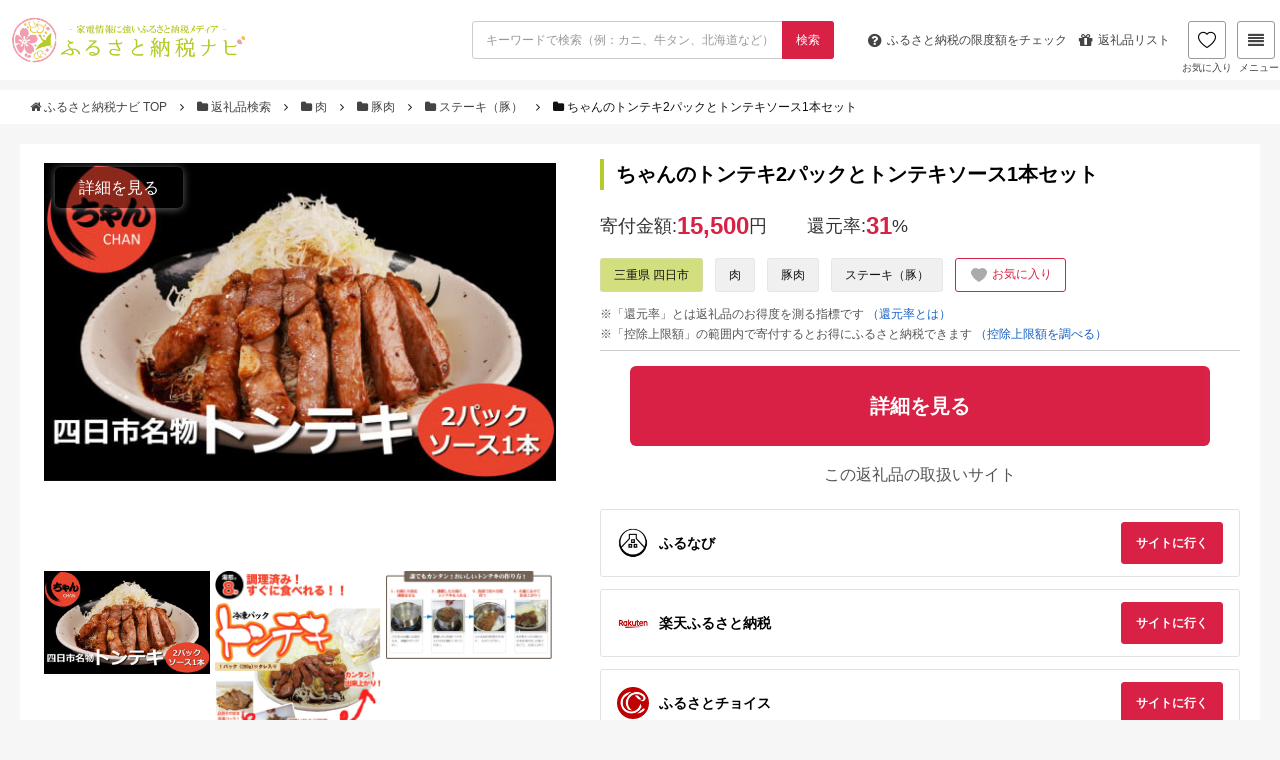

--- FILE ---
content_type: text/html; charset=UTF-8
request_url: https://matome-navi.docomo.ne.jp/furusato/gift-result/detail/1752276
body_size: 16287
content:
<!doctype html>
<html lang="ja">

<head>
    <meta charset="utf-8">
    <meta name="viewport" content="width=device-width,initial-scale=1.0">
    <meta name="referrer" content="unsafe-url">
            <!-- Google Tag Manager -->
        <script>
            (function(w, d, s, l, i) {
                w[l] = w[l] || [];
                w[l].push({
                    'gtm.start': new Date().getTime(),
                    event: 'gtm.js'
                });
                var f = d.getElementsByTagName(s)[0],
                    j = d.createElement(s),
                    dl = l != 'dataLayer' ? '&l=' + l : '';
                j.async = true;
                j.src = 'https://www.googletagmanager.com/gtm.js?id=' + i + dl;
                f.parentNode.insertBefore(j, f);
            })(window, document, 'script', 'dataLayer', 'GTM-5J5QBHQ');
        </script>
        <!-- End Google Tag Manager -->
        <link rel='stylesheet' id='font-awesome-css'
        href='//stackpath.bootstrapcdn.com/font-awesome/4.7.0/css/font-awesome.min.css' type='text/css' media='all' />
    <link rel='stylesheet' href='/furusato/wp-content/themes/xeory_base_r01/base.css' type='text/css' media='all' />
    <link rel='stylesheet' href='/furusato/wp-content/themes/xeory_base_r01/style.css' type='text/css' media='all' />
    <link rel="apple-touch-icon" sizes="180x180" href="/furusato/gift-result/build/assets/apple-touch-icon-4b01a714.png">
    <link rel="icon" type="image/png" href="/furusato/gift-result/build/assets/favicon-32x32-dc23467f.png" sizes="32x32">
    <link rel="icon" type="image/png" href="/furusato/gift-result/build/assets/favicon-16x16-03d15cb1.png" sizes="16x16">
    <link rel="shortcut icon" href="/furusato/gift-result/build/assets/favicon-3530ab81.ico">
    <link rel="preload" as="style" href="/furusato/gift-result/build/assets/app-5310f681.css" /><link rel="modulepreload" href="/furusato/gift-result/build/assets/app-8e3da619.js" /><link rel="stylesheet" href="/furusato/gift-result/build/assets/app-5310f681.css" /><script type="module" src="/furusato/gift-result/build/assets/app-8e3da619.js"></script>    <link rel="preload" as="style" href="/furusato/gift-result/build/assets/flexslider-1ec8d24c.css" /><link rel="stylesheet" href="/furusato/gift-result/build/assets/flexslider-1ec8d24c.css" />    <link rel="modulepreload" href="/furusato/gift-result/build/assets/jquery.flexslider-min-c08635aa.js" /><script type="module" src="/furusato/gift-result/build/assets/jquery.flexslider-min-c08635aa.js"></script>    <link rel="modulepreload" href="/furusato/gift-result/build/assets/slider-7858c163.js" /><script type="module" src="/furusato/gift-result/build/assets/slider-7858c163.js"></script>        <title>
        ちゃんのトンテキ2パックとトンテキソース1本セット｜ステーキ（豚）の返礼品｜ふるさと納税ナビ
    </title>
    <meta name="description"
        content="三重県四日市市のステーキ（豚）「ちゃんのトンテキ2パックとトンテキソース1本セット」の返礼品情報ページです。">
                        <link rel="canonical" href="https://matome-navi.docomo.ne.jp/furusato/gift-result/detail/1752276">
            </head>

<body>
            <!-- Google Tag Manager (noscript) -->
        <noscript><iframe src="https://www.googletagmanager.com/ns.html?id=GTM-5J5QBHQ" height="0" width="0"
                style="display:none;visibility:hidden"></iframe></noscript>
        <!-- End Google Tag Manager (noscript) -->
        <div class="container">
        <header id="header" role="banner" itemscope="itemscope" itemtype="http://schema.org/WPHeader">
            <div class="header-wrap">
                <script src="https://cdn.jsdelivr.net/npm/js-cookie@3.0.5/dist/js.cookie.min.js"></script>
<script src="https://cdnjs.cloudflare.com/ajax/libs/crypto-js/3.1.2/rollups/aes.js"></script>
<script>
    window.savedGifts = "navi_saved_gifts";
</script>
<script src="https://cdn.jsdelivr.net/npm/js-cookie@3.0.5/dist/js.cookie.min.js"></script>
<script src="https://cdnjs.cloudflare.com/ajax/libs/crypto-js/3.1.2/rollups/aes.js"></script>
<script>
    window.savedGifts = "navi_saved_gifts";
</script>
<link rel="preload" as="style" href="/furusato/gift-result/build/assets/header-699b91e9.css" /><link rel="modulepreload" href="/furusato/gift-result/build/assets/header-4eb52a0f.js" /><link rel="stylesheet" href="/furusato/gift-result/build/assets/header-699b91e9.css" /><script type="module" src="/furusato/gift-result/build/assets/header-4eb52a0f.js"></script><div class="header-sticky row">
    <div class="header-top">
        <h1 id="logo" itemprop="headline">
            <a href="https://matome-navi.docomo.ne.jp/furusato/">
                <img src="/furusato/gift-result/build/assets/logo_l-29c33b3e.png" height="48px" width="240px"
                    alt="ふるさと納税ナビ">
            </a>
        </h1>
        <form role="search" method="GET" id="search_form" action="https://matome-navi.docomo.ne.jp/furusato/gift-result/search">
            <div class="control has-addon">
                <input class="input" type="text" name="keyword" value=""
                    placeholder="キーワードで検索（例：カニ、牛タン、北海道など）">
                <button class="control-icon control-btn" type="submit">
                    <span>検索</span>
                </button>
            </div>
        </form>
        <div class="header-right">
            <ul class="header-pickup row">
                <li>
                    <a class="header-navBtn"
                        href="/furusato/furusato-tax-deduction/deduction-2016/?ir_area=header_sl&amp;ir_id=284">
                        <span class="fa fa-question-circle"></span>
                        <span class="is-hidden-mobile">ふるさと納税の</span>
                        限度額をチェック
                    </a>
                </li>
                <li class="is-hidden-mobile-small">
                    <a class="header-navBtn" href="/furusato/sitemap/?ir_area=header_sl&amp;ir_id=3682">
                        <span class="fa fa-gift"></span>
                        返礼品リスト
                    </a>
                </li>
            </ul>
            <a class="header-favorite-btn" href="https://matome-navi.docomo.ne.jp/furusato/gift-result/favorite-list">
                <span>
                    <img class="heart-filled" src="/furusato/gift-result/build/assets/icon-header-heart-filled-bba7f918.png"
                        alt="">
                    <img class="heart" src="/furusato/gift-result/build/assets/icon-header-heart-9057c7a1.png"
                        alt="">
                </span>
                お気に入り
            </a>

            <div id="header-megamenu-tog" class="header-navBtn">
                <span class="fa fa-align-justify"></span>
                メニュー
            </div>
            <div id="megamenu" class="megamenu">
                <img class="megamenu--close" src="/furusato/gift-result/build/assets/icon-close-95183a2d.png" alt="close"
                    width="19px" height="19px" />
                <div class="megamenu--container">
                    <div class="megamenu--item">
                        <h3>人気カテゴリから探す</h3>
                        <ul>
                                                                                                <li class="megamenu--category mobile-hidden">
                                        <a href="/furusato/gift-result/meat/">
                                            肉
                                            <img class="megamenu--item-chevron"
                                                src="/furusato/gift-result/build/assets/chevron-down-cd4dd46f.png"
                                                alt="chevron down" width="12px" height="12px" />
                                        </a>
                                    </li>
                                                                    <li class="megamenu--category mobile-hidden">
                                        <a href="/furusato/gift-result/seafood-and-marine-products/">
                                            魚介類・海産物
                                            <img class="megamenu--item-chevron"
                                                src="/furusato/gift-result/build/assets/chevron-down-cd4dd46f.png"
                                                alt="chevron down" width="12px" height="12px" />
                                        </a>
                                    </li>
                                                                    <li class="megamenu--category mobile-hidden">
                                        <a href="/furusato/gift-result/rice-and-bread/">
                                            米・パン
                                            <img class="megamenu--item-chevron"
                                                src="/furusato/gift-result/build/assets/chevron-down-cd4dd46f.png"
                                                alt="chevron down" width="12px" height="12px" />
                                        </a>
                                    </li>
                                                                    <li class="megamenu--category mobile-hidden">
                                        <a href="/furusato/gift-result/fruits-and-fruit/">
                                            フルーツ・果物
                                            <img class="megamenu--item-chevron"
                                                src="/furusato/gift-result/build/assets/chevron-down-cd4dd46f.png"
                                                alt="chevron down" width="12px" height="12px" />
                                        </a>
                                    </li>
                                                                    <li class="megamenu--category mobile-hidden">
                                        <a href="/furusato/gift-result/alcohol-and-spirits/">
                                            酒
                                            <img class="megamenu--item-chevron"
                                                src="/furusato/gift-result/build/assets/chevron-down-cd4dd46f.png"
                                                alt="chevron down" width="12px" height="12px" />
                                        </a>
                                    </li>
                                                                    <li class="megamenu--category mobile-hidden">
                                        <a href="/furusato/gift-result/housewares-and-daily-supplies/">
                                            日用品・雑貨
                                            <img class="megamenu--item-chevron"
                                                src="/furusato/gift-result/build/assets/chevron-down-cd4dd46f.png"
                                                alt="chevron down" width="12px" height="12px" />
                                        </a>
                                    </li>
                                                                    <li class="megamenu--category mobile-hidden">
                                        <a href="/furusato/gift-result/tv-audio-and-camera/">
                                            カメラ・オーディオ
                                            <img class="megamenu--item-chevron"
                                                src="/furusato/gift-result/build/assets/chevron-down-cd4dd46f.png"
                                                alt="chevron down" width="12px" height="12px" />
                                        </a>
                                    </li>
                                                                    <li class="megamenu--category mobile-hidden">
                                        <a href="/furusato/gift-result/home-appliances-and-electronics/">
                                            家電・電化製品
                                            <img class="megamenu--item-chevron"
                                                src="/furusato/gift-result/build/assets/chevron-down-cd4dd46f.png"
                                                alt="chevron down" width="12px" height="12px" />
                                        </a>
                                    </li>
                                                                    <li class="megamenu--category mobile-hidden">
                                        <a href="/furusato/gift-result/outdoor-equipment/">
                                            アウトドア用品
                                            <img class="megamenu--item-chevron"
                                                src="/furusato/gift-result/build/assets/chevron-down-cd4dd46f.png"
                                                alt="chevron down" width="12px" height="12px" />
                                        </a>
                                    </li>
                                                                    <li class="megamenu--category mobile-hidden">
                                        <a href="/furusato/gift-result/travel-tickets-and-catalog-gifts/">
                                            旅行・チケット・カタログ
                                            <img class="megamenu--item-chevron"
                                                src="/furusato/gift-result/build/assets/chevron-down-cd4dd46f.png"
                                                alt="chevron down" width="12px" height="12px" />
                                        </a>
                                    </li>
                                                                    <li class="megamenu--category mobile-hidden">
                                        <a href="/furusato/gift-result/processed-goods/">
                                            加工食品
                                            <img class="megamenu--item-chevron"
                                                src="/furusato/gift-result/build/assets/chevron-down-cd4dd46f.png"
                                                alt="chevron down" width="12px" height="12px" />
                                        </a>
                                    </li>
                                                                    <li class="megamenu--category mobile-hidden">
                                        <a href="/furusato/gift-result/fashion/">
                                            ファッション
                                            <img class="megamenu--item-chevron"
                                                src="/furusato/gift-result/build/assets/chevron-down-cd4dd46f.png"
                                                alt="chevron down" width="12px" height="12px" />
                                        </a>
                                    </li>
                                                                    <li class="megamenu--category mobile-hidden">
                                        <a href="/furusato/gift-result/subscription-boxes/">
                                            定期便
                                            <img class="megamenu--item-chevron"
                                                src="/furusato/gift-result/build/assets/chevron-down-cd4dd46f.png"
                                                alt="chevron down" width="12px" height="12px" />
                                        </a>
                                    </li>
                                                                    <li class="megamenu--category mobile-hidden">
                                        <a href="/furusato/gift-result/beauty-and-health/">
                                            美容・健康
                                            <img class="megamenu--item-chevron"
                                                src="/furusato/gift-result/build/assets/chevron-down-cd4dd46f.png"
                                                alt="chevron down" width="12px" height="12px" />
                                        </a>
                                    </li>
                                                                    <li class="megamenu--category mobile-hidden">
                                        <a href="/furusato/gift-result/baby-products/">
                                            ベビー用品
                                            <img class="megamenu--item-chevron"
                                                src="/furusato/gift-result/build/assets/chevron-down-cd4dd46f.png"
                                                alt="chevron down" width="12px" height="12px" />
                                        </a>
                                    </li>
                                                                    <li class="megamenu--category mobile-hidden">
                                        <a href="/furusato/gift-result/search?keyword=&amp;price_min=&amp;price_max=&amp;price=&amp;review=&amp;point=&amp;stock=1&amp;order=1/">
                                            すべての返礼品
                                            <img class="megamenu--item-chevron"
                                                src="/furusato/gift-result/build/assets/chevron-down-cd4dd46f.png"
                                                alt="chevron down" width="12px" height="12px" />
                                        </a>
                                    </li>
                                                                <li class="megamenu--category mobile-only">
                                    <h5>もっと見る<img class="megamenu--item-chevron"
                                            src="/furusato/gift-result/build/assets/chevron-down-cd4dd46f.png"
                                            alt="chevron down" width="8px" height="8px" /></h5>
                                </li>
                                                    </ul>
                    </div>
                    <div class="megamenu--item">
                        <h3>ランキングから探す</h3>
                        <ul>
                                                            <li class="megamenu--ranking mobile-hidden">
                                    <a href="/furusato/furusato-tax-ranking/ranking/">総合ランキング</a>
                                    <img class="megamenu--item-chevron"
                                        src="/furusato/gift-result/build/assets/chevron-down-cd4dd46f.png" alt="chevron down"
                                        width="12px" height="12px" />
                                </li>
                                                            <li class="megamenu--ranking mobile-hidden">
                                    <a href="/furusato/furusato-tax-ranking/beef/">牛肉ランキング</a>
                                    <img class="megamenu--item-chevron"
                                        src="/furusato/gift-result/build/assets/chevron-down-cd4dd46f.png" alt="chevron down"
                                        width="12px" height="12px" />
                                </li>
                                                            <li class="megamenu--ranking mobile-hidden">
                                    <a href="/furusato/furusato-tax-ranking/pork-ranking/">豚肉ランキング</a>
                                    <img class="megamenu--item-chevron"
                                        src="/furusato/gift-result/build/assets/chevron-down-cd4dd46f.png" alt="chevron down"
                                        width="12px" height="12px" />
                                </li>
                                                            <li class="megamenu--ranking mobile-hidden">
                                    <a href="/furusato/furusato-tax-ranking/hokkaido-club/">カニランキング</a>
                                    <img class="megamenu--item-chevron"
                                        src="/furusato/gift-result/build/assets/chevron-down-cd4dd46f.png" alt="chevron down"
                                        width="12px" height="12px" />
                                </li>
                                                            <li class="megamenu--ranking mobile-hidden">
                                    <a href="/furusato/furusato-tax-ranking/eel/">うなぎランキング</a>
                                    <img class="megamenu--item-chevron"
                                        src="/furusato/gift-result/build/assets/chevron-down-cd4dd46f.png" alt="chevron down"
                                        width="12px" height="12px" />
                                </li>
                                                            <li class="megamenu--ranking mobile-hidden">
                                    <a href="/furusato/furusato-tax-ranking/ikura/">いくらランキング</a>
                                    <img class="megamenu--item-chevron"
                                        src="/furusato/gift-result/build/assets/chevron-down-cd4dd46f.png" alt="chevron down"
                                        width="12px" height="12px" />
                                </li>
                                                            <li class="megamenu--ranking mobile-hidden">
                                    <a href="/furusato/furusato-tax-ranking/rice-cost-performance/">お米ランキング</a>
                                    <img class="megamenu--item-chevron"
                                        src="/furusato/gift-result/build/assets/chevron-down-cd4dd46f.png" alt="chevron down"
                                        width="12px" height="12px" />
                                </li>
                                                            <li class="megamenu--ranking mobile-hidden">
                                    <a href="/furusato/furusato-tax-ranking/beer/">ビールランキング</a>
                                    <img class="megamenu--item-chevron"
                                        src="/furusato/gift-result/build/assets/chevron-down-cd4dd46f.png" alt="chevron down"
                                        width="12px" height="12px" />
                                </li>
                                                            <li class="megamenu--ranking mobile-hidden">
                                    <a href="/furusato/furusato-tax-recommend-goods/regular-service/">定期便ランキング</a>
                                    <img class="megamenu--item-chevron"
                                        src="/furusato/gift-result/build/assets/chevron-down-cd4dd46f.png" alt="chevron down"
                                        width="12px" height="12px" />
                                </li>
                                                            <li class="megamenu--ranking mobile-hidden">
                                    <a href="/furusato/furusato-tax-recommend-goods/dailynecessities/">日用品ランキング</a>
                                    <img class="megamenu--item-chevron"
                                        src="/furusato/gift-result/build/assets/chevron-down-cd4dd46f.png" alt="chevron down"
                                        width="12px" height="12px" />
                                </li>
                                                            <li class="megamenu--ranking mobile-hidden">
                                    <a href="/furusato/furusato-tax-recommend-goods/electric-appliances/">家電ランキング</a>
                                    <img class="megamenu--item-chevron"
                                        src="/furusato/gift-result/build/assets/chevron-down-cd4dd46f.png" alt="chevron down"
                                        width="12px" height="12px" />
                                </li>
                                                            <li class="megamenu--ranking mobile-hidden">
                                    <a href="/furusato/furusato-tax-recommend-goods/expensive-donation/">高額返礼品ランキング</a>
                                    <img class="megamenu--item-chevron"
                                        src="/furusato/gift-result/build/assets/chevron-down-cd4dd46f.png" alt="chevron down"
                                        width="12px" height="12px" />
                                </li>
                                                            <li class="megamenu--ranking mobile-hidden">
                                    <a href="/furusato/furusato-tax-recommend-goods/hotel/">旅行券ランキング</a>
                                    <img class="megamenu--item-chevron"
                                        src="/furusato/gift-result/build/assets/chevron-down-cd4dd46f.png" alt="chevron down"
                                        width="12px" height="12px" />
                                </li>
                                                            <li class="megamenu--ranking mobile-hidden">
                                    <a href="/furusato/furusato-tax-recommend-goods/bicycle/">自転車ランキング</a>
                                    <img class="megamenu--item-chevron"
                                        src="/furusato/gift-result/build/assets/chevron-down-cd4dd46f.png" alt="chevron down"
                                        width="12px" height="12px" />
                                </li>
                                                            <li class="megamenu--ranking mobile-hidden">
                                    <a href="/furusato/furusato-tax-recommend-goods/golf_goods/">ゴルフランキング</a>
                                    <img class="megamenu--item-chevron"
                                        src="/furusato/gift-result/build/assets/chevron-down-cd4dd46f.png" alt="chevron down"
                                        width="12px" height="12px" />
                                </li>
                                                            <li class="megamenu--ranking mobile-hidden">
                                    <a href="/furusato/furusato-tax-recommend-goods/popular-outdoor-gear/">キャンプ用品ランキング</a>
                                    <img class="megamenu--item-chevron"
                                        src="/furusato/gift-result/build/assets/chevron-down-cd4dd46f.png" alt="chevron down"
                                        width="12px" height="12px" />
                                </li>
                                                        <li class="megamenu--ranking mobile-only">
                                <h5>もっと見る<img class="megamenu--item-chevron"
                                        src="/furusato/gift-result/build/assets/chevron-down-cd4dd46f.png" alt="chevron down"
                                        width="8px" height="8px" />
                                </h5>
                            </li>
                        </ul>
                    </div>
                    <div class="megamenu--item">
                        <h3>お得な情報</h3>
                        <ul>
                                                            <li>
                                    <a href="/furusato/furusato-tax-recommend-site/site-comparison/">おすすめサイト比較</a>
                                    <img class="megamenu--item-chevron"
                                        src="/furusato/gift-result/build/assets/chevron-down-cd4dd46f.png" alt="chevron down"
                                        width="12px" height="12px" />
                                </li>
                                                            <li>
                                    <a href="/furusato/furusato-tax-recommend-site/rakuten/">楽天ふるさと納税</a>
                                    <img class="megamenu--item-chevron"
                                        src="/furusato/gift-result/build/assets/chevron-down-cd4dd46f.png" alt="chevron down"
                                        width="12px" height="12px" />
                                </li>
                                                            <li>
                                    <a href="/furusato/furusato-tax-recommend-site/furusatochoice/">ふるさとチョイス</a>
                                    <img class="megamenu--item-chevron"
                                        src="/furusato/gift-result/build/assets/chevron-down-cd4dd46f.png" alt="chevron down"
                                        width="12px" height="12px" />
                                </li>
                                                            <li>
                                    <a href="/furusato/furusato-tax-recommend-site/furunavi/">ふるなび</a>
                                    <img class="megamenu--item-chevron"
                                        src="/furusato/gift-result/build/assets/chevron-down-cd4dd46f.png" alt="chevron down"
                                        width="12px" height="12px" />
                                </li>
                                                            <li>
                                    <a href="/furusato/furusato-tax-recommend-site/satofull/">さとふる</a>
                                    <img class="megamenu--item-chevron"
                                        src="/furusato/gift-result/build/assets/chevron-down-cd4dd46f.png" alt="chevron down"
                                        width="12px" height="12px" />
                                </li>
                                                            <li>
                                    <a href="/furusato/furusato-tax-recommend-site/furusatopremium/">ふるさとプレミアム</a>
                                    <img class="megamenu--item-chevron"
                                        src="/furusato/gift-result/build/assets/chevron-down-cd4dd46f.png" alt="chevron down"
                                        width="12px" height="12px" />
                                </li>
                                                    </ul>
                    </div>
                    <div class="megamenu--item">
                        <h3>ふるさと納税ガイド</h3>
                        <ul>
                                                            <li>
                                    <a href="/furusato/furusato-tax-deduction/furusato_tax/">ふるさと納税ガイド</a>
                                    <img class="megamenu--item-chevron"
                                        src="/furusato/gift-result/build/assets/chevron-down-cd4dd46f.png" alt="chevron down"
                                        width="12px" height="12px" />
                                </li>
                                                            <li>
                                    <a href="/furusato/furusato-tax-deduction/deduction-2016/">控除上限額（限度額）</a>
                                    <img class="megamenu--item-chevron"
                                        src="/furusato/gift-result/build/assets/chevron-down-cd4dd46f.png" alt="chevron down"
                                        width="12px" height="12px" />
                                </li>
                                                            <li>
                                    <a href="/furusato/furusato-tax-deduction/final-return-season/">確定申告</a>
                                    <img class="megamenu--item-chevron"
                                        src="/furusato/gift-result/build/assets/chevron-down-cd4dd46f.png" alt="chevron down"
                                        width="12px" height="12px" />
                                </li>
                                                            <li>
                                    <a href="/furusato/furusato-tax-deduction/deducation-when-what-why/">ワンストップ特例制度</a>
                                    <img class="megamenu--item-chevron"
                                        src="/furusato/gift-result/build/assets/chevron-down-cd4dd46f.png" alt="chevron down"
                                        width="12px" height="12px" />
                                </li>
                                                            <li>
                                    <a href="/furusato/sitemap/">返礼品一覧</a>
                                    <img class="megamenu--item-chevron"
                                        src="/furusato/gift-result/build/assets/chevron-down-cd4dd46f.png" alt="chevron down"
                                        width="12px" height="12px" />
                                </li>
                                                            <li>
                                    <a href="/furusato/?s">記事一覧</a>
                                    <img class="megamenu--item-chevron"
                                        src="/furusato/gift-result/build/assets/chevron-down-cd4dd46f.png" alt="chevron down"
                                        width="12px" height="12px" />
                                </li>
                                                    </ul>
                        <div class="divider"></div>
                        <h3>その他</h3>
                        <ul class="megamenu--item-desktop-other">
                                                            <li>
                                    <a href="/furusato/inquiry/">お問い合わせ</a>
                                    <img class="megamenu--item-chevron"
                                        src="/furusato/gift-result/build/assets/chevron-down-cd4dd46f.png" alt="chevron down"
                                        width="12px" height="12px" />
                                </li>
                                                    </ul>
                    </div>
                </div>
            </div>
        </div>
    </div>
    <form role="search" method="GET" id="search_form_mobile" action="https://matome-navi.docomo.ne.jp/furusato/gift-result/search">
        <input type="hidden" name="_token" value="n09S8chVrVkqnwQS1hzSbRCKgYTfW6GH03LiVd5p" autocomplete="off">        <div class="control has-addon">
            <input class="input" type="text" name="keyword" value=""
                placeholder="キーワードで検索（例：カニ、牛タン、北海道など）">
            <button class="control-icon control-btn" type="submit">
                <span>検索</span>
            </button>
        </div>
    </form>
</div>
            </div>
        </header>
        <div class="bread-content">
            <div class="content">
                    <ol class="breadcrumb clearfix">
                      <li>
                                      <a href="https://matome-navi.docomo.ne.jp/furusato/">
                         <i class="fa fa-home"></i>
                         ふるさと納税ナビ TOP
                     </a>
                     <span class="fa fa-angle-right"></span>
                              </li>
                      <li>
                                      <a href="https://matome-navi.docomo.ne.jp/furusato/gift-result/">
                         <i class="fa fa-folder"></i>
                         返礼品検索
                     </a>
                     <span class="fa fa-angle-right"></span>
                              </li>
                      <li>
                                      <a href="https://matome-navi.docomo.ne.jp/furusato/gift-result/meat">
                         <i class="fa fa-folder"></i>
                         肉
                     </a>
                     <span class="fa fa-angle-right"></span>
                              </li>
                      <li>
                                      <a href="https://matome-navi.docomo.ne.jp/furusato/gift-result/meat/118727862">
                         <i class="fa fa-folder"></i>
                         豚肉
                     </a>
                     <span class="fa fa-angle-right"></span>
                              </li>
                      <li>
                                      <a href="https://matome-navi.docomo.ne.jp/furusato/gift-result/meat/118727862/1558903184">
                         <i class="fa fa-folder"></i>
                         ステーキ（豚）
                     </a>
                     <span class="fa fa-angle-right"></span>
                              </li>
                      <li>
                                      <i class="fa fa-folder"></i>
                     <span>
                         ちゃんのトンテキ2パックとトンテキソース1本セット
                     </span>
                              </li>
              </ol>
 
            </div>
        </div>
        <div id="content">
                <div id="content-inner">
        <div id="main" class="detail">
            <div class="detail--side">
                <div class="detail--image">
    <div class="detail--image__more">
        <a href=https://ck.jp.ap.valuecommerce.com/servlet/referral?sid=3705586&amp;pid=889790243&amp;vc_url=https%3A%2F%2Ffurunavi.jp%2Fproduct_detail.aspx%3Fpid%3D1003001%26utm_source%3Dvc%26utm_medium%3Daffiliate%26utm_campaign%3Dproduct_detail target="_blank">
            詳細を見る
        </a>
    </div>
    <section class="slider">
        <div id="slider" class="flexslider">
            <ul class="slides">
                                                                                                                                                                                                                                <li>
                                <img src="https://furusato-master.mgu1.com/images/full/52/bb/52bbfdcceb52ce23d167adc1d88f666acd22b442.jpg" alt="ちゃんのトンテキ2パックとトンテキソース1本セット" width="512px"
                                    height="341px" />
                            </li>
                                                                                <li>
                                <img src="https://furusato-master.mgu1.com/images/full/84/85/848576e249f15b094b61f47b18b4aeec74072ec7.jpg" alt="ちゃんのトンテキ2パックとトンテキソース1本セット" width="512px"
                                    height="341px" />
                            </li>
                                                                                <li>
                                <img src="https://furusato-master.mgu1.com/images/full/43/b6/43b6106b56dc68d7901423766a93be56adfa0e60.jpg" alt="ちゃんのトンテキ2パックとトンテキソース1本セット" width="512px"
                                    height="341px" />
                            </li>
                                                                                <li>
                                <img src="https://furusato-master.mgu1.com/images/full/db/d5/dbd5c3cb44caa98e3c13d93aca0d32e6c6544fea.jpg" alt="ちゃんのトンテキ2パックとトンテキソース1本セット" width="512px"
                                    height="341px" />
                            </li>
                                                                                <li>
                                <img src="https://furusato-master.mgu1.com/images/full/f4/45/f4459c6987df8820e7d7be84421583693b5b3d32.jpg" alt="ちゃんのトンテキ2パックとトンテキソース1本セット" width="512px"
                                    height="341px" />
                            </li>
                                                                                                                                                                                                    </ul>
        </div>
                    <div id="carousel" class="flexslider">
                <ul class="slides">
                                                                                                                                                                                                                                                                                                                                                                                                                                                                                                                                                                                                                                                                                                                                                                                                                                                                                                                                                                                                                                                        <li>
                                    <img width="166px" height="110px" src="https://furusato-master.mgu1.com/images/full/52/bb/52bbfdcceb52ce23d167adc1d88f666acd22b442.jpg"
                                        alt="ちゃんのトンテキ2パックとトンテキソース1本セット" />
                                </li>
                                                                                                                <li>
                                    <img width="166px" height="110px" src="https://furusato-master.mgu1.com/images/full/84/85/848576e249f15b094b61f47b18b4aeec74072ec7.jpg"
                                        alt="ちゃんのトンテキ2パックとトンテキソース1本セット" />
                                </li>
                                                                                                                <li>
                                    <img width="166px" height="110px" src="https://furusato-master.mgu1.com/images/full/43/b6/43b6106b56dc68d7901423766a93be56adfa0e60.jpg"
                                        alt="ちゃんのトンテキ2パックとトンテキソース1本セット" />
                                </li>
                                                                                                                <li>
                                    <img width="166px" height="110px" src="https://furusato-master.mgu1.com/images/full/db/d5/dbd5c3cb44caa98e3c13d93aca0d32e6c6544fea.jpg"
                                        alt="ちゃんのトンテキ2パックとトンテキソース1本セット" />
                                </li>
                                                                                                                <li>
                                    <img width="166px" height="110px" src="https://furusato-master.mgu1.com/images/full/f4/45/f4459c6987df8820e7d7be84421583693b5b3d32.jpg"
                                        alt="ちゃんのトンテキ2パックとトンテキソース1本セット" />
                                </li>
                                                                                                                                                                                                                                                                                                                                                                                                                                                                                                                                                                                                                                                                                                                                                                                                                                                                            </ul>
            </div>
                            <div class="detail--image__source">
                <a target="_blank" href="//ck.jp.ap.valuecommerce.com/servlet/referral?sid=3705586&amp;pid=889790222&amp;vc_url=https%3A%2F%2Ffurusato.ana.co.jp%2Fdonation%2Fg%2Fg24202-G606%2F">
                    出典：ANAのふるさと納税
                </a>
            </div>
            </section>
</div>
                <section class="detail--related-items">
        <h3>
            ステーキ（豚）に関連しているおすすめの返礼品
        </h3>
        <div id="related-item-carousel-top" class="flexslider">
            <ul class="slides">
                                    <li class="detail--related-item">
                        <a href="https://matome-navi.docomo.ne.jp/furusato/gift-result/detail/327590">
                            <div class="detail--related-item__image">
                                <img src="https://furusato-master.mgu1.com/images/full/e4/2f/e42fa594c7dd317afd84a2262de35cc9276c2c93.jpg" alt="
パイナップル ポークアグー豚 の ロースステーキ 6枚セット(600g) 沖縄 の ブランド豚【1386181】
" width="116px" height="117px">
                                                                    <div class="detail--related-item__image__source">
                                        出典：ふるさとチョイス
                                    </div>
                                                            </div>
                            <div class="detail--related-item__footer">
                                <p class="detail--related-item__city">
                                    <span>
                                        沖縄県 与那原町
                                    </span>
                                </p>
                                <h3 class="detail--related-item__name">
パイナップル ポークアグー豚 の ロースステーキ 6枚セット(600g) 沖縄 の ブランド豚【1386181】
</h3>
                                                                    <div class="review">
                                        <div class="review--img review--img__sl">
                                            <img src="/furusato/gift-result/build/assets/star_bg-5d292aa5.png" alt="star-bg"
                                                class="review--bg" height="11px" width="61px">
                                            <div class="review--box" style="width:100%">
                                                <img src="/furusato/gift-result/build/assets/star_full-8a2b639c.png"
                                                    alt="star-bg" class="review--star" height="11px" width="51px">
                                            </div>
                                        </div>
                                                                                    <span class="review--text">
                                                5.0
                                            </span>
                                                                            </div>
                                                                <p class="detail--related-item__price">
                                    寄付金額:
                                    <span>14,000</span><span
                                        class="en">円</span>
                                </p>
                            </div>
                        </a>
                    </li>
                                    <li class="detail--related-item">
                        <a href="https://matome-navi.docomo.ne.jp/furusato/gift-result/detail/2738368">
                            <div class="detail--related-item__image">
                                <img src="https://furusato-master.mgu1.com/images/full/6a/2f/6a2f32bc2510d3394c18e8795fd222ee1ca02d69.jpg" alt="肉 能登豚 ロース テキカツ 100g×10枚 計1kg [道の駅織姫の里なかのと 石川県 中能登町 27aa0036] 豚肉 精肉 ロース 石川県産 ごほうび" width="116px" height="117px">
                                                                    <div class="detail--related-item__image__source">
                                        出典：ANAのふるさと納税
                                    </div>
                                                            </div>
                            <div class="detail--related-item__footer">
                                <p class="detail--related-item__city">
                                    <span>
                                        石川県 中能登町
                                    </span>
                                </p>
                                <h3 class="detail--related-item__name">肉 能登豚 ロース テキカツ 100g×10枚 計1kg [道の駅織姫の里なかのと 石川県 中能登町 27aa0036] 豚肉 精肉 ロース 石川県産 ごほうび</h3>
                                                                    <div class="review">
                                        <div class="review--img review--img__sl">
                                            <img src="/furusato/gift-result/build/assets/star_bg-5d292aa5.png" alt="star-bg"
                                                class="review--bg" height="11px" width="61px">
                                            <div class="review--box" style="width:100%">
                                                <img src="/furusato/gift-result/build/assets/star_full-8a2b639c.png"
                                                    alt="star-bg" class="review--star" height="11px" width="51px">
                                            </div>
                                        </div>
                                                                                    <span class="review--text">
                                                5.0
                                            </span>
                                                                            </div>
                                                                <p class="detail--related-item__price">
                                    寄付金額:
                                    <span>24,000</span><span
                                        class="en">円</span>
                                </p>
                            </div>
                        </a>
                    </li>
                                    <li class="detail--related-item">
                        <a href="https://matome-navi.docomo.ne.jp/furusato/gift-result/detail/1182295">
                            <div class="detail--related-item__image">
                                <img src="https://furusato-master.mgu1.com/images/full/5a/5b/5a5bf70daaf1708aaafc6c05fa3be06f15840ee3.jpg" alt="エアウィーヴ スマートZ01 シングル" width="116px" height="117px">
                                                                    <div class="detail--related-item__image__source">
                                        出典：ANAのふるさと納税
                                    </div>
                                                            </div>
                            <div class="detail--related-item__footer">
                                <p class="detail--related-item__city">
                                    <span>
                                        福島県 国見町
                                    </span>
                                </p>
                                <h3 class="detail--related-item__name">エアウィーヴ スマートZ01 シングル</h3>
                                                                    <div class="review">
                                        <div class="review--img review--img__sl">
                                            <img src="/furusato/gift-result/build/assets/star_bg-5d292aa5.png" alt="star-bg"
                                                class="review--bg" height="11px" width="61px">
                                            <div class="review--box" style="width:100%">
                                                <img src="/furusato/gift-result/build/assets/star_full-8a2b639c.png"
                                                    alt="star-bg" class="review--star" height="11px" width="51px">
                                            </div>
                                        </div>
                                                                                    <span class="review--text">
                                                5.0
                                            </span>
                                                                            </div>
                                                                <p class="detail--related-item__price">
                                    寄付金額:
                                    <span>226,000</span><span
                                        class="en">円</span>
                                </p>
                            </div>
                        </a>
                    </li>
                                    <li class="detail--related-item">
                        <a href="https://matome-navi.docomo.ne.jp/furusato/gift-result/detail/523298">
                            <div class="detail--related-item__image">
                                <img src="https://furusato-master.mgu1.com/images/full/c3/c9/c3c9b39459971716b46daccec411e74a34167a07.jpg" alt="
SA0716　平田牧場　日本の米育ち三元豚ロールステーキ　6個ギフト
" width="116px" height="117px">
                                                                    <div class="detail--related-item__image__source">
                                        出典：ふるさとチョイス
                                    </div>
                                                            </div>
                            <div class="detail--related-item__footer">
                                <p class="detail--related-item__city">
                                    <span>
                                        山形県 酒田市
                                    </span>
                                </p>
                                <h3 class="detail--related-item__name">
SA0716　平田牧場　日本の米育ち三元豚ロールステーキ　6個ギフト
</h3>
                                                                    <div class="review">
                                        <div class="review--img review--img__sl">
                                            <img src="/furusato/gift-result/build/assets/star_bg-5d292aa5.png" alt="star-bg"
                                                class="review--bg" height="11px" width="61px">
                                            <div class="review--box" style="width:90%">
                                                <img src="/furusato/gift-result/build/assets/star_full-8a2b639c.png"
                                                    alt="star-bg" class="review--star" height="11px" width="51px">
                                            </div>
                                        </div>
                                                                                    <span class="review--text">
                                                4.5
                                            </span>
                                                                            </div>
                                                                <p class="detail--related-item__price">
                                    寄付金額:
                                    <span>10,000</span><span
                                        class="en">円</span>
                                </p>
                            </div>
                        </a>
                    </li>
                                    <li class="detail--related-item">
                        <a href="https://matome-navi.docomo.ne.jp/furusato/gift-result/detail/316857">
                            <div class="detail--related-item__image">
                                <img src="https://furusato-master.mgu1.com/images/full/21/de/21dea191d90ff2d4a445089379007ef68fa52213.jpg" alt="
パイナップルポークロースステーキ 100g×6枚セット【1478714】
" width="116px" height="117px">
                                                                    <div class="detail--related-item__image__source">
                                        出典：ふるさとチョイス
                                    </div>
                                                            </div>
                            <div class="detail--related-item__footer">
                                <p class="detail--related-item__city">
                                    <span>
                                        沖縄県 与那原町
                                    </span>
                                </p>
                                <h3 class="detail--related-item__name">
パイナップルポークロースステーキ 100g×6枚セット【1478714】
</h3>
                                                                    <div class="review">
                                        <div class="review--img review--img__sl">
                                            <img src="/furusato/gift-result/build/assets/star_bg-5d292aa5.png" alt="star-bg"
                                                class="review--bg" height="11px" width="61px">
                                            <div class="review--box" style="width:90%">
                                                <img src="/furusato/gift-result/build/assets/star_full-8a2b639c.png"
                                                    alt="star-bg" class="review--star" height="11px" width="51px">
                                            </div>
                                        </div>
                                                                                    <span class="review--text">
                                                4.5
                                            </span>
                                                                            </div>
                                                                <p class="detail--related-item__price">
                                    寄付金額:
                                    <span>10,000</span><span
                                        class="en">円</span>
                                </p>
                            </div>
                        </a>
                    </li>
                                    <li class="detail--related-item">
                        <a href="https://matome-navi.docomo.ne.jp/furusato/gift-result/detail/6448024">
                            <div class="detail--related-item__image">
                                <img src="https://furusato-master.mgu1.com/images/full/d8/35/d835da03d3e8dc2b87aca14cb5ac9fedb939dbdd.jpg" alt="玉城豚とんてき・スパイスステーキセット 960g" width="116px" height="117px">
                                                                    <div class="detail--related-item__image__source">
                                        出典：ANAのふるさと納税
                                    </div>
                                                            </div>
                            <div class="detail--related-item__footer">
                                <p class="detail--related-item__city">
                                    <span>
                                        三重県 玉城町
                                    </span>
                                </p>
                                <h3 class="detail--related-item__name">玉城豚とんてき・スパイスステーキセット 960g</h3>
                                                                    <div class="review">
                                        <div class="review--img review--img__sl">
                                            <img src="/furusato/gift-result/build/assets/star_bg-5d292aa5.png" alt="star-bg"
                                                class="review--bg" height="11px" width="61px">
                                            <div class="review--box" style="width:90%">
                                                <img src="/furusato/gift-result/build/assets/star_full-8a2b639c.png"
                                                    alt="star-bg" class="review--star" height="11px" width="51px">
                                            </div>
                                        </div>
                                                                                    <span class="review--text">
                                                4.5
                                            </span>
                                                                            </div>
                                                                <p class="detail--related-item__price">
                                    寄付金額:
                                    <span>18,000</span><span
                                        class="en">円</span>
                                </p>
                            </div>
                        </a>
                    </li>
                                    <li class="detail--related-item">
                        <a href="https://matome-navi.docomo.ne.jp/furusato/gift-result/detail/3044897">
                            <div class="detail--related-item__image">
                                <img src="https://furusato-master.mgu1.com/images/full/0b/bc/0bbc7758b18ce517b02d7ca36f9f7467e7aa0138.jpg" alt="
SC0502　平田牧場　日本の米育ち三元豚ロールステーキ　10個ギフト
" width="116px" height="117px">
                                                                    <div class="detail--related-item__image__source">
                                        出典：ふるさとチョイス
                                    </div>
                                                            </div>
                            <div class="detail--related-item__footer">
                                <p class="detail--related-item__city">
                                    <span>
                                        山形県 酒田市
                                    </span>
                                </p>
                                <h3 class="detail--related-item__name">
SC0502　平田牧場　日本の米育ち三元豚ロールステーキ　10個ギフト
</h3>
                                                                    <div class="review">
                                        <div class="review--img review--img__sl">
                                            <img src="/furusato/gift-result/build/assets/star_bg-5d292aa5.png" alt="star-bg"
                                                class="review--bg" height="11px" width="61px">
                                            <div class="review--box" style="width:90%">
                                                <img src="/furusato/gift-result/build/assets/star_full-8a2b639c.png"
                                                    alt="star-bg" class="review--star" height="11px" width="51px">
                                            </div>
                                        </div>
                                                                                    <span class="review--text">
                                                4.5
                                            </span>
                                                                            </div>
                                                                <p class="detail--related-item__price">
                                    寄付金額:
                                    <span>21,000</span><span
                                        class="en">円</span>
                                </p>
                            </div>
                        </a>
                    </li>
                                    <li class="detail--related-item">
                        <a href="https://matome-navi.docomo.ne.jp/furusato/gift-result/detail/1661974">
                            <div class="detail--related-item__image">
                                <img src="https://furusato-master.mgu1.com/images/full/14/3a/143ab015a71f56a32b4323990d8539c7a2aa7f1c.jpg" alt="山梨レッドポーク　カツ・ソテー用" width="116px" height="117px">
                                                                    <div class="detail--related-item__image__source">
                                        出典：ANAのふるさと納税
                                    </div>
                                                            </div>
                            <div class="detail--related-item__footer">
                                <p class="detail--related-item__city">
                                    <span>
                                        山梨県 甲斐市
                                    </span>
                                </p>
                                <h3 class="detail--related-item__name">山梨レッドポーク　カツ・ソテー用</h3>
                                                                    <div class="review">
                                        <div class="review--img review--img__sl">
                                            <img src="/furusato/gift-result/build/assets/star_bg-5d292aa5.png" alt="star-bg"
                                                class="review--bg" height="11px" width="61px">
                                            <div class="review--box" style="width:88%">
                                                <img src="/furusato/gift-result/build/assets/star_full-8a2b639c.png"
                                                    alt="star-bg" class="review--star" height="11px" width="51px">
                                            </div>
                                        </div>
                                                                                    <span class="review--text">
                                                4.4
                                            </span>
                                                                            </div>
                                                                <p class="detail--related-item__price">
                                    寄付金額:
                                    <span>8,000</span><span
                                        class="en">円</span>
                                </p>
                            </div>
                        </a>
                    </li>
                                    <li class="detail--related-item">
                        <a href="https://matome-navi.docomo.ne.jp/furusato/gift-result/detail/215827">
                            <div class="detail--related-item__image">
                                <img src="https://furusato-master.mgu1.com/images/full/c5/b3/c5b3129cb284c7a00ddc34f6f1c088b307c835c8.jpg" alt="
沖縄を代表するブランド肉　あぐー豚ステーキ(肩ロース)150g×6袋　安心のあぐー認証シール付【1134934】
" width="116px" height="117px">
                                                                    <div class="detail--related-item__image__source">
                                        出典：ふるさとチョイス
                                    </div>
                                                            </div>
                            <div class="detail--related-item__footer">
                                <p class="detail--related-item__city">
                                    <span>
                                        沖縄県 嘉手納町
                                    </span>
                                </p>
                                <h3 class="detail--related-item__name">
沖縄を代表するブランド肉　あぐー豚ステーキ(肩ロース)150g×6袋　安心のあぐー認証シール付【1134934】
</h3>
                                                                    <div class="review">
                                        <div class="review--img review--img__sl">
                                            <img src="/furusato/gift-result/build/assets/star_bg-5d292aa5.png" alt="star-bg"
                                                class="review--bg" height="11px" width="61px">
                                            <div class="review--box" style="width:80%">
                                                <img src="/furusato/gift-result/build/assets/star_full-8a2b639c.png"
                                                    alt="star-bg" class="review--star" height="11px" width="51px">
                                            </div>
                                        </div>
                                                                                    <span class="review--text">
                                                4.0
                                            </span>
                                                                            </div>
                                                                <p class="detail--related-item__price">
                                    寄付金額:
                                    <span>16,000</span><span
                                        class="en">円</span>
                                </p>
                            </div>
                        </a>
                    </li>
                                    <li class="detail--related-item">
                        <a href="https://matome-navi.docomo.ne.jp/furusato/gift-result/detail/7412954">
                            <div class="detail--related-item__image">
                                <img src="https://furusato-master.mgu1.com/images/full/45/0f/450f33eea4028549a80780e6588b0f80a2ba0ebf.jpg" alt="
            栗豚 ステーキ 900g【オリジナルスパイス仕込み 小分け 1パック2枚入 300g×3P 豚肉 焼くだけ 普段使い】
          " width="116px" height="117px">
                                                                    <div class="detail--related-item__image__source">
                                        出典：ふるさとチョイス
                                    </div>
                                                            </div>
                            <div class="detail--related-item__footer">
                                <p class="detail--related-item__city">
                                    <span>
                                        大阪府 泉佐野市
                                    </span>
                                </p>
                                <h3 class="detail--related-item__name">
            栗豚 ステーキ 900g【オリジナルスパイス仕込み 小分け 1パック2枚入 300g×3P 豚肉 焼くだけ 普段使い】
          </h3>
                                                                <p class="detail--related-item__price">
                                    寄付金額:
                                    <span>8,500</span><span
                                        class="en">円</span>
                                </p>
                            </div>
                        </a>
                    </li>
                                    <li class="detail--related-item">
                        <a href="https://matome-navi.docomo.ne.jp/furusato/gift-result/detail/6487071">
                            <div class="detail--related-item__image">
                                <img src="https://furusato-master.mgu1.com/images/full/68/5a/685a69180a11cc5e2d024ee5cf2827aad2be450d.jpg" alt="宮崎県産 THE HOUBOQ 豚肉4種のブロックミックスセット 4Kg≪ロース・バラ・モモ・ウデ≫（ブロック肉の食べ比べセット）［宮崎県 椎葉村 国産 国産豚 ぶた 豚 ポーク 豚肉 にく おにく 肉 お肉 ブロック肉 食べ比べ セット やきにく 焼肉 バーベキュー BBQ 便利 料理 多用途 重宝 冷凍 日本三大秘境］【HB-125】" width="116px" height="117px">
                                                                    <div class="detail--related-item__image__source">
                                        出典：ANAのふるさと納税
                                    </div>
                                                            </div>
                            <div class="detail--related-item__footer">
                                <p class="detail--related-item__city">
                                    <span>
                                        宮崎県 椎葉村
                                    </span>
                                </p>
                                <h3 class="detail--related-item__name">宮崎県産 THE HOUBOQ 豚肉4種のブロックミックスセット 4Kg≪ロース・バラ・モモ・ウデ≫（ブロック肉の食べ比べセット）［宮崎県 椎葉村 国産 国産豚 ぶた 豚 ポーク 豚肉 にく おにく 肉 お肉 ブロック肉 食べ比べ セット やきにく 焼肉 バーベキュー BBQ 便利 料理 多用途 重宝 冷凍 日本三大秘境］【HB-125】</h3>
                                                                <p class="detail--related-item__price">
                                    寄付金額:
                                    <span>68,000</span><span
                                        class="en">円</span>
                                </p>
                            </div>
                        </a>
                    </li>
                                    <li class="detail--related-item">
                        <a href="https://matome-navi.docomo.ne.jp/furusato/gift-result/detail/6369028">
                            <div class="detail--related-item__image">
                                <img src="https://furusato-master.mgu1.com/images/full/d4/bd/d4bd39e00be96216c3407edf9f428d38a3915352.jpg" alt="【12回定期便】長崎和牛A5特選 サーロインステーキ 4枚 計1kg 小値賀町【株式会社OGAWA】 [DBJ017]" width="116px" height="117px">
                                                                    <div class="detail--related-item__image__source">
                                        出典：ANAのふるさと納税
                                    </div>
                                                            </div>
                            <div class="detail--related-item__footer">
                                <p class="detail--related-item__city">
                                    <span>
                                        長崎県 小値賀町
                                    </span>
                                </p>
                                <h3 class="detail--related-item__name">【12回定期便】長崎和牛A5特選 サーロインステーキ 4枚 計1kg 小値賀町【株式会社OGAWA】 [DBJ017]</h3>
                                                                <p class="detail--related-item__price">
                                    寄付金額:
                                    <span>676,000</span><span
                                        class="en">円</span>
                                </p>
                            </div>
                        </a>
                    </li>
                            </ul>
        </div>
    </section>
                                    <input type="hidden" value=ステーキ（豚） id="relatedArticlesKeyword" id="relatedArticlesKeyword" />
<div class="related-article">
    <section class="detail--related-articles">
    <h2>
                    関連記事
            </h2>
    <div class="flexslider related-article-loader">
        <ul class="slides">
            <li class="detail--related-article">
    <svg role="img" width="340" height="84" aria-labelledby="loading-aria" viewBox="0 0 340 84"
        preserveAspectRatio="none">
        <title id="loading-aria">Loading...</title>
        <rect x="0" y="0" width="100%" height="100%" clip-path="url(#clip-path)" style='fill: url("#fill");'></rect>
        <defs>
            <clipPath id="clip-path">
                <rect x="0" y="0" rx="6" ry="6" width="67" height="11" />
                <rect x="76" y="0" rx="6" ry="6" width="140" height="11" />
                <rect x="127" y="48" rx="6" ry="6" width="53" height="11" />
                <rect x="187" y="48" rx="6" ry="6" width="72" height="11" />
                <rect x="18" y="48" rx="6" ry="6" width="100" height="11" />
                <rect x="0" y="71" rx="6" ry="6" width="70" height="11" />
                <rect x="73" y="71" rx="6" ry="6" width="120" height="11" />
                <rect x="18" y="23" rx="6" ry="6" width="140" height="11" />
                <rect x="166" y="23" rx="6" ry="6" width="103" height="11" />
            </clipPath>
            <linearGradient id="fill">
                <stop offset="0.599964" stop-color="#f3f3f3" stop-opacity="1">
                    <animate attributeName="offset" values="-2; -2; 1" keyTimes="0; 0.25; 1" dur="2s"
                        repeatCount="indefinite"></animate>
                </stop>
                <stop offset="1.59996" stop-color="#ecebeb" stop-opacity="1">
                    <animate attributeName="offset" values="-1; -1; 2" keyTimes="0; 0.25; 1" dur="2s"
                        repeatCount="indefinite"></animate>
                </stop>
                <stop offset="2.59996" stop-color="#f3f3f3" stop-opacity="1">
                    <animate attributeName="offset" values="0; 0; 3" keyTimes="0; 0.25; 1" dur="2s"
                        repeatCount="indefinite"></animate>
                </stop>
            </linearGradient>
        </defs>
    </svg>
</li>
            <li class="detail--related-article">
    <svg role="img" width="340" height="84" aria-labelledby="loading-aria" viewBox="0 0 340 84"
        preserveAspectRatio="none">
        <title id="loading-aria">Loading...</title>
        <rect x="0" y="0" width="100%" height="100%" clip-path="url(#clip-path)" style='fill: url("#fill");'></rect>
        <defs>
            <clipPath id="clip-path">
                <rect x="0" y="0" rx="6" ry="6" width="67" height="11" />
                <rect x="76" y="0" rx="6" ry="6" width="140" height="11" />
                <rect x="127" y="48" rx="6" ry="6" width="53" height="11" />
                <rect x="187" y="48" rx="6" ry="6" width="72" height="11" />
                <rect x="18" y="48" rx="6" ry="6" width="100" height="11" />
                <rect x="0" y="71" rx="6" ry="6" width="70" height="11" />
                <rect x="73" y="71" rx="6" ry="6" width="120" height="11" />
                <rect x="18" y="23" rx="6" ry="6" width="140" height="11" />
                <rect x="166" y="23" rx="6" ry="6" width="103" height="11" />
            </clipPath>
            <linearGradient id="fill">
                <stop offset="0.599964" stop-color="#f3f3f3" stop-opacity="1">
                    <animate attributeName="offset" values="-2; -2; 1" keyTimes="0; 0.25; 1" dur="2s"
                        repeatCount="indefinite"></animate>
                </stop>
                <stop offset="1.59996" stop-color="#ecebeb" stop-opacity="1">
                    <animate attributeName="offset" values="-1; -1; 2" keyTimes="0; 0.25; 1" dur="2s"
                        repeatCount="indefinite"></animate>
                </stop>
                <stop offset="2.59996" stop-color="#f3f3f3" stop-opacity="1">
                    <animate attributeName="offset" values="0; 0; 3" keyTimes="0; 0.25; 1" dur="2s"
                        repeatCount="indefinite"></animate>
                </stop>
            </linearGradient>
        </defs>
    </svg>
</li>
            <li class="detail--related-article">
    <svg role="img" width="340" height="84" aria-labelledby="loading-aria" viewBox="0 0 340 84"
        preserveAspectRatio="none">
        <title id="loading-aria">Loading...</title>
        <rect x="0" y="0" width="100%" height="100%" clip-path="url(#clip-path)" style='fill: url("#fill");'></rect>
        <defs>
            <clipPath id="clip-path">
                <rect x="0" y="0" rx="6" ry="6" width="67" height="11" />
                <rect x="76" y="0" rx="6" ry="6" width="140" height="11" />
                <rect x="127" y="48" rx="6" ry="6" width="53" height="11" />
                <rect x="187" y="48" rx="6" ry="6" width="72" height="11" />
                <rect x="18" y="48" rx="6" ry="6" width="100" height="11" />
                <rect x="0" y="71" rx="6" ry="6" width="70" height="11" />
                <rect x="73" y="71" rx="6" ry="6" width="120" height="11" />
                <rect x="18" y="23" rx="6" ry="6" width="140" height="11" />
                <rect x="166" y="23" rx="6" ry="6" width="103" height="11" />
            </clipPath>
            <linearGradient id="fill">
                <stop offset="0.599964" stop-color="#f3f3f3" stop-opacity="1">
                    <animate attributeName="offset" values="-2; -2; 1" keyTimes="0; 0.25; 1" dur="2s"
                        repeatCount="indefinite"></animate>
                </stop>
                <stop offset="1.59996" stop-color="#ecebeb" stop-opacity="1">
                    <animate attributeName="offset" values="-1; -1; 2" keyTimes="0; 0.25; 1" dur="2s"
                        repeatCount="indefinite"></animate>
                </stop>
                <stop offset="2.59996" stop-color="#f3f3f3" stop-opacity="1">
                    <animate attributeName="offset" values="0; 0; 3" keyTimes="0; 0.25; 1" dur="2s"
                        repeatCount="indefinite"></animate>
                </stop>
            </linearGradient>
        </defs>
    </svg>
</li>
            <li class="detail--related-article">
    <svg role="img" width="340" height="84" aria-labelledby="loading-aria" viewBox="0 0 340 84"
        preserveAspectRatio="none">
        <title id="loading-aria">Loading...</title>
        <rect x="0" y="0" width="100%" height="100%" clip-path="url(#clip-path)" style='fill: url("#fill");'></rect>
        <defs>
            <clipPath id="clip-path">
                <rect x="0" y="0" rx="6" ry="6" width="67" height="11" />
                <rect x="76" y="0" rx="6" ry="6" width="140" height="11" />
                <rect x="127" y="48" rx="6" ry="6" width="53" height="11" />
                <rect x="187" y="48" rx="6" ry="6" width="72" height="11" />
                <rect x="18" y="48" rx="6" ry="6" width="100" height="11" />
                <rect x="0" y="71" rx="6" ry="6" width="70" height="11" />
                <rect x="73" y="71" rx="6" ry="6" width="120" height="11" />
                <rect x="18" y="23" rx="6" ry="6" width="140" height="11" />
                <rect x="166" y="23" rx="6" ry="6" width="103" height="11" />
            </clipPath>
            <linearGradient id="fill">
                <stop offset="0.599964" stop-color="#f3f3f3" stop-opacity="1">
                    <animate attributeName="offset" values="-2; -2; 1" keyTimes="0; 0.25; 1" dur="2s"
                        repeatCount="indefinite"></animate>
                </stop>
                <stop offset="1.59996" stop-color="#ecebeb" stop-opacity="1">
                    <animate attributeName="offset" values="-1; -1; 2" keyTimes="0; 0.25; 1" dur="2s"
                        repeatCount="indefinite"></animate>
                </stop>
                <stop offset="2.59996" stop-color="#f3f3f3" stop-opacity="1">
                    <animate attributeName="offset" values="0; 0; 3" keyTimes="0; 0.25; 1" dur="2s"
                        repeatCount="indefinite"></animate>
                </stop>
            </linearGradient>
        </defs>
    </svg>
</li>
        </ul>
    </div>
</section>
</div>
                            </div>
            <div class="detail--full">
                                <h1 class="detail--title">ちゃんのトンテキ2パックとトンテキソース1本セット</h1>
                                                <div class="detail--item--row">
                    <div class="detail--item">
                        寄付金額:
                        <span>15,500</span>
                        円
                    </div>

                                            <div class="detail--item">
                            還元率:
                            <span>31</span>%
                        </div>
                                    </div>
                <div class="detail--item--row detail--item--amount">
                    
                                    </div>
                <div class="detail--category">
                    <div class="detail--category__item detail--category__item__city">
                        <a
                            href="https://matome-navi.docomo.ne.jp/furusato/gift-result/area/kansai_area/1089/1092">
                            三重県 四日市
                        </a>
                    </div>
                                            <div class="detail--category__item">
                            <a href="https://matome-navi.docomo.ne.jp/furusato/gift-result/meat">
                                肉
                            </a>
                        </div>
                                                                <div class="detail--category__item">
                            <a href="https://matome-navi.docomo.ne.jp/furusato/gift-result/meat/118727862">
                                豚肉
                            </a>
                        </div>
                                        <div class="detail--category__item">
                        <a
                            href="https://matome-navi.docomo.ne.jp/furusato/gift-result/meat/118727862/1558903184">
                            ステーキ（豚）
                        </a>
                    </div>
                    <div id="favorite-btn" class="detail--category__item detail--category__item__favorite"
                        data-item-id="1752276" data-text-favorite="お気に入り"
                        data-text-favorited="お気に入り済">
                        <img class="is-active" src="/furusato/gift-result/build/assets/icon-heart-gray-filled-8088c072.png"
                            alt="お気に入り" />

                        <img class="is-nonactive" src="/furusato/gift-result/build/assets/icon-heart-gray-765230eb.png"
                            alt="お気に入り" />
                        <span class="is-active">お気に入り済</span>
                        <span class="is-nonactive">お気に入り</span>
                        </a>
                        </p>
                    </div>
                </div>
                <div class="detail--helper">
                    <p>
                        ※「還元率」とは返礼品のお得度を測る指標です
                        <a href=https://matome-navi.docomo.ne.jp/furusato/furusato-tax-ranking/ranking/#kangenritsu>
                            （還元率とは）
                        </a>
                    </p>
                    <p>
                        ※「控除上限額」の範囲内で寄付するとお得にふるさと納税できます
                        <a href=https://matome-navi.docomo.ne.jp/furusato/furusato-tax-deduction/deduction-2016/#kihugaku>
                            （控除上限額を調べる）
                        </a>
                    </p>
                    <hr>
                </div>
                <a href="https://ck.jp.ap.valuecommerce.com/servlet/referral?sid=3705586&amp;pid=889790243&amp;vc_url=https%3A%2F%2Ffurunavi.jp%2Fproduct_detail.aspx%3Fpid%3D1003001%26utm_source%3Dvc%26utm_medium%3Daffiliate%26utm_campaign%3Dproduct_detail" target="_blank"
                    class="detail--cta" id="ctaButton">
                    詳細を見る
                </a>
                <p class="detail--site__title">この返礼品の取扱いサイト</p>
                <div class="detail--site">
                                            <a href="https://ck.jp.ap.valuecommerce.com/servlet/referral?sid=3705586&amp;pid=889790243&amp;vc_url=https%3A%2F%2Ffurunavi.jp%2Fproduct_detail.aspx%3Fpid%3D1003001%26utm_source%3Dvc%26utm_medium%3Daffiliate%26utm_campaign%3Dproduct_detail" target="_blank"
                            class="detail--site__item detail--site__7">
                            <img src="/furusato/gift-result/build/assets/gift-portal-3-09a04b8b.png"
                                alt="ふるなび" width="28px" height="28px">
                            <div class="detail--site__item-portal">
                                <h4>ふるなび</h4>
                                <span></span>
                            </div>
                            <div class="goto_site">サイトに行く</div>
                        </a>
                                            <a href="https://click.linksynergy.com/fs-bin/click?id=huCw07wT770&amp;offerid=946283&amp;RD_PARM1=https%253A%252F%252Fitem.rakuten.co.jp%252Ff242021-yokkaichi%252Fitac4%252F--hybrid--https%253A%252F%252Fitem.rakuten.co.jp%252Ff242021-yokkaichi%252Fitac4%252F&amp;subid=&amp;type=10&amp;tmpid=11045" target="_blank"
                            class="detail--site__item detail--site__7">
                            <img src="/furusato/gift-result/build/assets/gift-portal-4-0022de0b.png"
                                alt="楽天ふるさと納税" width="28px" height="28px">
                            <div class="detail--site__item-portal">
                                <h4>楽天ふるさと納税</h4>
                                <span></span>
                            </div>
                            <div class="goto_site">サイトに行く</div>
                        </a>
                                            <a href="//ck.jp.ap.valuecommerce.com/servlet/referral?sid=3705586&amp;pid=889781266&amp;vc_url=https%3A%2F%2Fwww.furusato-tax.jp%2Fproduct%2Fdetail%2F24202%2F5913178%3Futm_source%3Dvc%26utm_medium%3Daffiliate" target="_blank"
                            class="detail--site__item detail--site__7">
                            <img src="/furusato/gift-result/build/assets/gift-portal-1-2fa993b0.png"
                                alt="ふるさとチョイス" width="28px" height="28px">
                            <div class="detail--site__item-portal">
                                <h4>ふるさとチョイス</h4>
                                <span></span>
                            </div>
                            <div class="goto_site">サイトに行く</div>
                        </a>
                                            <a href="https://af.mopo.jp/te/click?m=52524&amp;a=206733&amp;guid=ON&amp;u=https%3A%2F%2F26p.jp%2Fproducts%2F325906" target="_blank"
                            class="detail--site__item detail--site__7">
                            <img src="/furusato/gift-result/build/assets/gift-portal-5-cde44c9a.png"
                                alt="ふるさとプレミアム" width="28px" height="28px">
                            <div class="detail--site__item-portal">
                                <h4>ふるさとプレミアム</h4>
                                <span></span>
                            </div>
                            <div class="goto_site">サイトに行く</div>
                        </a>
                                            <a href="//ck.jp.ap.valuecommerce.com/servlet/referral?sid=3705586&amp;pid=889790222&amp;vc_url=https%3A%2F%2Ffurusato.ana.co.jp%2Fdonation%2Fg%2Fg24202-G606%2F" target="_blank"
                            class="detail--site__item detail--site__7">
                            <img src="/furusato/gift-result/build/assets/gift-portal-7-8f9525da.png"
                                alt="ANAのふるさと納税" width="28px" height="28px">
                            <div class="detail--site__item-portal">
                                <h4>ANAのふるさと納税</h4>
                                <span></span>
                            </div>
                            <div class="goto_site">サイトに行く</div>
                        </a>
                                            <a href="https://lb.j-a-net.jp/2445897/1066725//https://furusato.jal.co.jp/goods/detail/b62b66c72e96337423d58a9e4100afb5" target="_blank"
                            class="detail--site__item detail--site__7">
                            <img src="/furusato/gift-result/build/assets/gift-portal-13-cc135f63.png"
                                alt="JALふるさと納税" width="28px" height="28px">
                            <div class="detail--site__item-portal">
                                <h4>JALふるさと納税</h4>
                                <span></span>
                            </div>
                            <div class="goto_site">サイトに行く</div>
                        </a>
                                            <a href="https://click.linksynergy.com/deeplink?id=huCw07wT770&amp;mid=47102&amp;murl=https%3A%2F%2Ffurusato.wowma.jp%2Fproducts%2Fdetail.php%3Fproduct_id%3D1044595%26product_div%3Dbel" target="_blank"
                            class="detail--site__item detail--site__7">
                            <img src="/furusato/gift-result/build/assets/gift-portal-8-a4f6fdc1.png"
                                alt="auPAYふるさと納税" width="28px" height="28px">
                            <div class="detail--site__item-portal">
                                <h4>auPAYふるさと納税</h4>
                                <span></span>
                            </div>
                            <div class="goto_site">サイトに行く</div>
                        </a>
                                    </div>
                                    <div class="detail--content">
                        <h3>返礼品紹介</h3>
                        四日市の名物料理、トンテキを自宅で手軽に楽しめるセットです。真空冷凍されたトンテキは、湯煎8分で調理完了。忙しい日でもすぐに食卓に並べられます。セットには、こだわりのトンテキソースも付属。肉の旨味を引き立てるこのソースで、四日市のソウルフードを存分に堪能できます。
                    </div>
                                <div class="detail--banners">
    <a href=https://matome-navi.docomo.ne.jp/furusato/furusato-tax-ranking/ranking/ class="detail--banners__item">
        <div>
            <img src="/furusato/gift-result/build/assets/banner-ranking-f7e6af78.jpg"
                alt="ふるさと納税 還元率ランキングTOP300">
        </div>
        <div>
            <h3>
                ふるさと納税 還元率ランキングTOP300
            </h3>
            <p>
                ふるさと納税の制度改定後もお得な<br/>返礼品はまだまだたくさんあります！
            </p>
        </div>
    </a>
    <a href=https://matome-navi.docomo.ne.jp/furusato/furusato-tax-recommend-site/how-to-get-points/ class="detail--banners__item detail--banners__item__bottom">
        <div>
            <img src="/furusato/gift-result/build/assets/banner-point-5adef9f3.jpg"
                alt="ふるさと納税でポイント大量GET！">
        </div>
        <div>
            <h3>
                ふるさと納税でポイント大量GET！
            </h3>
            <p>
                ふるさと納税でAmazonギフトコードなど<br/>ポイントがお得にもらえるって知ってましたか？
            </p>
        </div>
    </a>
</div>
                                    <div class="detail--related">
                        <h3>ステーキ（豚）の返礼品に関連しているカテゴリ</h3>
                        <div class="related">
                            <div class="related-item ">
            <a href="https://matome-navi.docomo.ne.jp/furusato/gift-result/meat/118727862/1212548355">
                豚ホルモン
            </a>
        </div>
                    <div class="related-item ">
            <a href="https://matome-navi.docomo.ne.jp/furusato/gift-result/meat/118727862/474471779">
                豚もも肉
            </a>
        </div>
                    <div class="related-item ">
            <a href="https://matome-navi.docomo.ne.jp/furusato/gift-result/meat/118727862/6039049">
                焼肉（豚）
            </a>
        </div>
                    <div class="related-item ">
            <a href="https://matome-navi.docomo.ne.jp/furusato/gift-result/meat/118727862/659410258">
                すき焼き（豚）
            </a>
        </div>
                    <div class="related-item ">
            <a href="https://matome-navi.docomo.ne.jp/furusato/gift-result/meat/118727862/770462420">
                豚バラ
            </a>
        </div>
                    <div class="related-item ">
            <a href="https://matome-navi.docomo.ne.jp/furusato/gift-result/meat/118727862/1517231277">
                しゃぶしゃぶ（豚）
            </a>
        </div>
                    <div class="related-item ">
            <a href="https://matome-navi.docomo.ne.jp/furusato/gift-result/meat/118727862/427406496">
                豚ヒレ
            </a>
        </div>
                                                                        <div class="related-item related-current">
            <a href="https://matome-navi.docomo.ne.jp/furusato/gift-result/meat/118727862/1558903184">
                ステーキ（豚）
            </a>
        </div>
                                                                        <div class="related-item ">
        <a href="https://matome-navi.docomo.ne.jp/furusato/gift-result/meat/118727862/others">
            その他
        </a>
    </div>
                        </div>
                    </div>
                                <section class="detail--related-items">
        <h3>
            ステーキ（豚）に関連しているおすすめの返礼品
        </h3>
        <div id="related-item-carousel-bottom" class="flexslider">
            <ul class="slides">
                                    <li class="detail--related-item">
                        <a href="https://matome-navi.docomo.ne.jp/furusato/gift-result/detail/327590">
                            <div class="detail--related-item__image">
                                <img src="https://furusato-master.mgu1.com/images/full/e4/2f/e42fa594c7dd317afd84a2262de35cc9276c2c93.jpg" alt="
パイナップル ポークアグー豚 の ロースステーキ 6枚セット(600g) 沖縄 の ブランド豚【1386181】
" width="116px" height="117px">
                                                                    <div class="detail--related-item__image__source">
                                        出典：ふるさとチョイス
                                    </div>
                                                            </div>
                            <div class="detail--related-item__footer">
                                <p class="detail--related-item__city">
                                    <span>
                                        沖縄県 与那原町
                                    </span>
                                </p>
                                <h3 class="detail--related-item__name">
パイナップル ポークアグー豚 の ロースステーキ 6枚セット(600g) 沖縄 の ブランド豚【1386181】
</h3>
                                                                    <div class="review">
                                        <div class="review--img review--img__sl">
                                            <img src="/furusato/gift-result/build/assets/star_bg-5d292aa5.png" alt="star-bg"
                                                class="review--bg" height="11px" width="61px">
                                            <div class="review--box" style="width:100%">
                                                <img src="/furusato/gift-result/build/assets/star_full-8a2b639c.png"
                                                    alt="star-bg" class="review--star" height="11px" width="51px">
                                            </div>
                                        </div>
                                                                                    <span class="review--text">
                                                5.0
                                            </span>
                                                                            </div>
                                                                <p class="detail--related-item__price">
                                    寄付金額:
                                    <span>14,000</span><span
                                        class="en">円</span>
                                </p>
                            </div>
                        </a>
                    </li>
                                    <li class="detail--related-item">
                        <a href="https://matome-navi.docomo.ne.jp/furusato/gift-result/detail/2738368">
                            <div class="detail--related-item__image">
                                <img src="https://furusato-master.mgu1.com/images/full/6a/2f/6a2f32bc2510d3394c18e8795fd222ee1ca02d69.jpg" alt="肉 能登豚 ロース テキカツ 100g×10枚 計1kg [道の駅織姫の里なかのと 石川県 中能登町 27aa0036] 豚肉 精肉 ロース 石川県産 ごほうび" width="116px" height="117px">
                                                                    <div class="detail--related-item__image__source">
                                        出典：ANAのふるさと納税
                                    </div>
                                                            </div>
                            <div class="detail--related-item__footer">
                                <p class="detail--related-item__city">
                                    <span>
                                        石川県 中能登町
                                    </span>
                                </p>
                                <h3 class="detail--related-item__name">肉 能登豚 ロース テキカツ 100g×10枚 計1kg [道の駅織姫の里なかのと 石川県 中能登町 27aa0036] 豚肉 精肉 ロース 石川県産 ごほうび</h3>
                                                                    <div class="review">
                                        <div class="review--img review--img__sl">
                                            <img src="/furusato/gift-result/build/assets/star_bg-5d292aa5.png" alt="star-bg"
                                                class="review--bg" height="11px" width="61px">
                                            <div class="review--box" style="width:100%">
                                                <img src="/furusato/gift-result/build/assets/star_full-8a2b639c.png"
                                                    alt="star-bg" class="review--star" height="11px" width="51px">
                                            </div>
                                        </div>
                                                                                    <span class="review--text">
                                                5.0
                                            </span>
                                                                            </div>
                                                                <p class="detail--related-item__price">
                                    寄付金額:
                                    <span>24,000</span><span
                                        class="en">円</span>
                                </p>
                            </div>
                        </a>
                    </li>
                                    <li class="detail--related-item">
                        <a href="https://matome-navi.docomo.ne.jp/furusato/gift-result/detail/1182295">
                            <div class="detail--related-item__image">
                                <img src="https://furusato-master.mgu1.com/images/full/5a/5b/5a5bf70daaf1708aaafc6c05fa3be06f15840ee3.jpg" alt="エアウィーヴ スマートZ01 シングル" width="116px" height="117px">
                                                                    <div class="detail--related-item__image__source">
                                        出典：ANAのふるさと納税
                                    </div>
                                                            </div>
                            <div class="detail--related-item__footer">
                                <p class="detail--related-item__city">
                                    <span>
                                        福島県 国見町
                                    </span>
                                </p>
                                <h3 class="detail--related-item__name">エアウィーヴ スマートZ01 シングル</h3>
                                                                    <div class="review">
                                        <div class="review--img review--img__sl">
                                            <img src="/furusato/gift-result/build/assets/star_bg-5d292aa5.png" alt="star-bg"
                                                class="review--bg" height="11px" width="61px">
                                            <div class="review--box" style="width:100%">
                                                <img src="/furusato/gift-result/build/assets/star_full-8a2b639c.png"
                                                    alt="star-bg" class="review--star" height="11px" width="51px">
                                            </div>
                                        </div>
                                                                                    <span class="review--text">
                                                5.0
                                            </span>
                                                                            </div>
                                                                <p class="detail--related-item__price">
                                    寄付金額:
                                    <span>226,000</span><span
                                        class="en">円</span>
                                </p>
                            </div>
                        </a>
                    </li>
                                    <li class="detail--related-item">
                        <a href="https://matome-navi.docomo.ne.jp/furusato/gift-result/detail/523298">
                            <div class="detail--related-item__image">
                                <img src="https://furusato-master.mgu1.com/images/full/c3/c9/c3c9b39459971716b46daccec411e74a34167a07.jpg" alt="
SA0716　平田牧場　日本の米育ち三元豚ロールステーキ　6個ギフト
" width="116px" height="117px">
                                                                    <div class="detail--related-item__image__source">
                                        出典：ふるさとチョイス
                                    </div>
                                                            </div>
                            <div class="detail--related-item__footer">
                                <p class="detail--related-item__city">
                                    <span>
                                        山形県 酒田市
                                    </span>
                                </p>
                                <h3 class="detail--related-item__name">
SA0716　平田牧場　日本の米育ち三元豚ロールステーキ　6個ギフト
</h3>
                                                                    <div class="review">
                                        <div class="review--img review--img__sl">
                                            <img src="/furusato/gift-result/build/assets/star_bg-5d292aa5.png" alt="star-bg"
                                                class="review--bg" height="11px" width="61px">
                                            <div class="review--box" style="width:90%">
                                                <img src="/furusato/gift-result/build/assets/star_full-8a2b639c.png"
                                                    alt="star-bg" class="review--star" height="11px" width="51px">
                                            </div>
                                        </div>
                                                                                    <span class="review--text">
                                                4.5
                                            </span>
                                                                            </div>
                                                                <p class="detail--related-item__price">
                                    寄付金額:
                                    <span>10,000</span><span
                                        class="en">円</span>
                                </p>
                            </div>
                        </a>
                    </li>
                                    <li class="detail--related-item">
                        <a href="https://matome-navi.docomo.ne.jp/furusato/gift-result/detail/316857">
                            <div class="detail--related-item__image">
                                <img src="https://furusato-master.mgu1.com/images/full/21/de/21dea191d90ff2d4a445089379007ef68fa52213.jpg" alt="
パイナップルポークロースステーキ 100g×6枚セット【1478714】
" width="116px" height="117px">
                                                                    <div class="detail--related-item__image__source">
                                        出典：ふるさとチョイス
                                    </div>
                                                            </div>
                            <div class="detail--related-item__footer">
                                <p class="detail--related-item__city">
                                    <span>
                                        沖縄県 与那原町
                                    </span>
                                </p>
                                <h3 class="detail--related-item__name">
パイナップルポークロースステーキ 100g×6枚セット【1478714】
</h3>
                                                                    <div class="review">
                                        <div class="review--img review--img__sl">
                                            <img src="/furusato/gift-result/build/assets/star_bg-5d292aa5.png" alt="star-bg"
                                                class="review--bg" height="11px" width="61px">
                                            <div class="review--box" style="width:90%">
                                                <img src="/furusato/gift-result/build/assets/star_full-8a2b639c.png"
                                                    alt="star-bg" class="review--star" height="11px" width="51px">
                                            </div>
                                        </div>
                                                                                    <span class="review--text">
                                                4.5
                                            </span>
                                                                            </div>
                                                                <p class="detail--related-item__price">
                                    寄付金額:
                                    <span>10,000</span><span
                                        class="en">円</span>
                                </p>
                            </div>
                        </a>
                    </li>
                                    <li class="detail--related-item">
                        <a href="https://matome-navi.docomo.ne.jp/furusato/gift-result/detail/6448024">
                            <div class="detail--related-item__image">
                                <img src="https://furusato-master.mgu1.com/images/full/d8/35/d835da03d3e8dc2b87aca14cb5ac9fedb939dbdd.jpg" alt="玉城豚とんてき・スパイスステーキセット 960g" width="116px" height="117px">
                                                                    <div class="detail--related-item__image__source">
                                        出典：ANAのふるさと納税
                                    </div>
                                                            </div>
                            <div class="detail--related-item__footer">
                                <p class="detail--related-item__city">
                                    <span>
                                        三重県 玉城町
                                    </span>
                                </p>
                                <h3 class="detail--related-item__name">玉城豚とんてき・スパイスステーキセット 960g</h3>
                                                                    <div class="review">
                                        <div class="review--img review--img__sl">
                                            <img src="/furusato/gift-result/build/assets/star_bg-5d292aa5.png" alt="star-bg"
                                                class="review--bg" height="11px" width="61px">
                                            <div class="review--box" style="width:90%">
                                                <img src="/furusato/gift-result/build/assets/star_full-8a2b639c.png"
                                                    alt="star-bg" class="review--star" height="11px" width="51px">
                                            </div>
                                        </div>
                                                                                    <span class="review--text">
                                                4.5
                                            </span>
                                                                            </div>
                                                                <p class="detail--related-item__price">
                                    寄付金額:
                                    <span>18,000</span><span
                                        class="en">円</span>
                                </p>
                            </div>
                        </a>
                    </li>
                                    <li class="detail--related-item">
                        <a href="https://matome-navi.docomo.ne.jp/furusato/gift-result/detail/3044897">
                            <div class="detail--related-item__image">
                                <img src="https://furusato-master.mgu1.com/images/full/0b/bc/0bbc7758b18ce517b02d7ca36f9f7467e7aa0138.jpg" alt="
SC0502　平田牧場　日本の米育ち三元豚ロールステーキ　10個ギフト
" width="116px" height="117px">
                                                                    <div class="detail--related-item__image__source">
                                        出典：ふるさとチョイス
                                    </div>
                                                            </div>
                            <div class="detail--related-item__footer">
                                <p class="detail--related-item__city">
                                    <span>
                                        山形県 酒田市
                                    </span>
                                </p>
                                <h3 class="detail--related-item__name">
SC0502　平田牧場　日本の米育ち三元豚ロールステーキ　10個ギフト
</h3>
                                                                    <div class="review">
                                        <div class="review--img review--img__sl">
                                            <img src="/furusato/gift-result/build/assets/star_bg-5d292aa5.png" alt="star-bg"
                                                class="review--bg" height="11px" width="61px">
                                            <div class="review--box" style="width:90%">
                                                <img src="/furusato/gift-result/build/assets/star_full-8a2b639c.png"
                                                    alt="star-bg" class="review--star" height="11px" width="51px">
                                            </div>
                                        </div>
                                                                                    <span class="review--text">
                                                4.5
                                            </span>
                                                                            </div>
                                                                <p class="detail--related-item__price">
                                    寄付金額:
                                    <span>21,000</span><span
                                        class="en">円</span>
                                </p>
                            </div>
                        </a>
                    </li>
                                    <li class="detail--related-item">
                        <a href="https://matome-navi.docomo.ne.jp/furusato/gift-result/detail/1661974">
                            <div class="detail--related-item__image">
                                <img src="https://furusato-master.mgu1.com/images/full/14/3a/143ab015a71f56a32b4323990d8539c7a2aa7f1c.jpg" alt="山梨レッドポーク　カツ・ソテー用" width="116px" height="117px">
                                                                    <div class="detail--related-item__image__source">
                                        出典：ANAのふるさと納税
                                    </div>
                                                            </div>
                            <div class="detail--related-item__footer">
                                <p class="detail--related-item__city">
                                    <span>
                                        山梨県 甲斐市
                                    </span>
                                </p>
                                <h3 class="detail--related-item__name">山梨レッドポーク　カツ・ソテー用</h3>
                                                                    <div class="review">
                                        <div class="review--img review--img__sl">
                                            <img src="/furusato/gift-result/build/assets/star_bg-5d292aa5.png" alt="star-bg"
                                                class="review--bg" height="11px" width="61px">
                                            <div class="review--box" style="width:88%">
                                                <img src="/furusato/gift-result/build/assets/star_full-8a2b639c.png"
                                                    alt="star-bg" class="review--star" height="11px" width="51px">
                                            </div>
                                        </div>
                                                                                    <span class="review--text">
                                                4.4
                                            </span>
                                                                            </div>
                                                                <p class="detail--related-item__price">
                                    寄付金額:
                                    <span>8,000</span><span
                                        class="en">円</span>
                                </p>
                            </div>
                        </a>
                    </li>
                                    <li class="detail--related-item">
                        <a href="https://matome-navi.docomo.ne.jp/furusato/gift-result/detail/215827">
                            <div class="detail--related-item__image">
                                <img src="https://furusato-master.mgu1.com/images/full/c5/b3/c5b3129cb284c7a00ddc34f6f1c088b307c835c8.jpg" alt="
沖縄を代表するブランド肉　あぐー豚ステーキ(肩ロース)150g×6袋　安心のあぐー認証シール付【1134934】
" width="116px" height="117px">
                                                                    <div class="detail--related-item__image__source">
                                        出典：ふるさとチョイス
                                    </div>
                                                            </div>
                            <div class="detail--related-item__footer">
                                <p class="detail--related-item__city">
                                    <span>
                                        沖縄県 嘉手納町
                                    </span>
                                </p>
                                <h3 class="detail--related-item__name">
沖縄を代表するブランド肉　あぐー豚ステーキ(肩ロース)150g×6袋　安心のあぐー認証シール付【1134934】
</h3>
                                                                    <div class="review">
                                        <div class="review--img review--img__sl">
                                            <img src="/furusato/gift-result/build/assets/star_bg-5d292aa5.png" alt="star-bg"
                                                class="review--bg" height="11px" width="61px">
                                            <div class="review--box" style="width:80%">
                                                <img src="/furusato/gift-result/build/assets/star_full-8a2b639c.png"
                                                    alt="star-bg" class="review--star" height="11px" width="51px">
                                            </div>
                                        </div>
                                                                                    <span class="review--text">
                                                4.0
                                            </span>
                                                                            </div>
                                                                <p class="detail--related-item__price">
                                    寄付金額:
                                    <span>16,000</span><span
                                        class="en">円</span>
                                </p>
                            </div>
                        </a>
                    </li>
                                    <li class="detail--related-item">
                        <a href="https://matome-navi.docomo.ne.jp/furusato/gift-result/detail/7412954">
                            <div class="detail--related-item__image">
                                <img src="https://furusato-master.mgu1.com/images/full/45/0f/450f33eea4028549a80780e6588b0f80a2ba0ebf.jpg" alt="
            栗豚 ステーキ 900g【オリジナルスパイス仕込み 小分け 1パック2枚入 300g×3P 豚肉 焼くだけ 普段使い】
          " width="116px" height="117px">
                                                                    <div class="detail--related-item__image__source">
                                        出典：ふるさとチョイス
                                    </div>
                                                            </div>
                            <div class="detail--related-item__footer">
                                <p class="detail--related-item__city">
                                    <span>
                                        大阪府 泉佐野市
                                    </span>
                                </p>
                                <h3 class="detail--related-item__name">
            栗豚 ステーキ 900g【オリジナルスパイス仕込み 小分け 1パック2枚入 300g×3P 豚肉 焼くだけ 普段使い】
          </h3>
                                                                <p class="detail--related-item__price">
                                    寄付金額:
                                    <span>8,500</span><span
                                        class="en">円</span>
                                </p>
                            </div>
                        </a>
                    </li>
                                    <li class="detail--related-item">
                        <a href="https://matome-navi.docomo.ne.jp/furusato/gift-result/detail/6487071">
                            <div class="detail--related-item__image">
                                <img src="https://furusato-master.mgu1.com/images/full/68/5a/685a69180a11cc5e2d024ee5cf2827aad2be450d.jpg" alt="宮崎県産 THE HOUBOQ 豚肉4種のブロックミックスセット 4Kg≪ロース・バラ・モモ・ウデ≫（ブロック肉の食べ比べセット）［宮崎県 椎葉村 国産 国産豚 ぶた 豚 ポーク 豚肉 にく おにく 肉 お肉 ブロック肉 食べ比べ セット やきにく 焼肉 バーベキュー BBQ 便利 料理 多用途 重宝 冷凍 日本三大秘境］【HB-125】" width="116px" height="117px">
                                                                    <div class="detail--related-item__image__source">
                                        出典：ANAのふるさと納税
                                    </div>
                                                            </div>
                            <div class="detail--related-item__footer">
                                <p class="detail--related-item__city">
                                    <span>
                                        宮崎県 椎葉村
                                    </span>
                                </p>
                                <h3 class="detail--related-item__name">宮崎県産 THE HOUBOQ 豚肉4種のブロックミックスセット 4Kg≪ロース・バラ・モモ・ウデ≫（ブロック肉の食べ比べセット）［宮崎県 椎葉村 国産 国産豚 ぶた 豚 ポーク 豚肉 にく おにく 肉 お肉 ブロック肉 食べ比べ セット やきにく 焼肉 バーベキュー BBQ 便利 料理 多用途 重宝 冷凍 日本三大秘境］【HB-125】</h3>
                                                                <p class="detail--related-item__price">
                                    寄付金額:
                                    <span>68,000</span><span
                                        class="en">円</span>
                                </p>
                            </div>
                        </a>
                    </li>
                                    <li class="detail--related-item">
                        <a href="https://matome-navi.docomo.ne.jp/furusato/gift-result/detail/6369028">
                            <div class="detail--related-item__image">
                                <img src="https://furusato-master.mgu1.com/images/full/d4/bd/d4bd39e00be96216c3407edf9f428d38a3915352.jpg" alt="【12回定期便】長崎和牛A5特選 サーロインステーキ 4枚 計1kg 小値賀町【株式会社OGAWA】 [DBJ017]" width="116px" height="117px">
                                                                    <div class="detail--related-item__image__source">
                                        出典：ANAのふるさと納税
                                    </div>
                                                            </div>
                            <div class="detail--related-item__footer">
                                <p class="detail--related-item__city">
                                    <span>
                                        長崎県 小値賀町
                                    </span>
                                </p>
                                <h3 class="detail--related-item__name">【12回定期便】長崎和牛A5特選 サーロインステーキ 4枚 計1kg 小値賀町【株式会社OGAWA】 [DBJ017]</h3>
                                                                <p class="detail--related-item__price">
                                    寄付金額:
                                    <span>676,000</span><span
                                        class="en">円</span>
                                </p>
                            </div>
                        </a>
                    </li>
                            </ul>
        </div>
    </section>
                                    <input type="hidden" value=ステーキ（豚） id="relatedArticlesKeyword" id="relatedArticlesKeyword" />
<div class="related-article">
    <section class="detail--related-articles">
    <h2>
                    関連記事
            </h2>
    <div class="flexslider related-article-loader">
        <ul class="slides">
            <li class="detail--related-article">
    <svg role="img" width="340" height="84" aria-labelledby="loading-aria" viewBox="0 0 340 84"
        preserveAspectRatio="none">
        <title id="loading-aria">Loading...</title>
        <rect x="0" y="0" width="100%" height="100%" clip-path="url(#clip-path)" style='fill: url("#fill");'></rect>
        <defs>
            <clipPath id="clip-path">
                <rect x="0" y="0" rx="6" ry="6" width="67" height="11" />
                <rect x="76" y="0" rx="6" ry="6" width="140" height="11" />
                <rect x="127" y="48" rx="6" ry="6" width="53" height="11" />
                <rect x="187" y="48" rx="6" ry="6" width="72" height="11" />
                <rect x="18" y="48" rx="6" ry="6" width="100" height="11" />
                <rect x="0" y="71" rx="6" ry="6" width="70" height="11" />
                <rect x="73" y="71" rx="6" ry="6" width="120" height="11" />
                <rect x="18" y="23" rx="6" ry="6" width="140" height="11" />
                <rect x="166" y="23" rx="6" ry="6" width="103" height="11" />
            </clipPath>
            <linearGradient id="fill">
                <stop offset="0.599964" stop-color="#f3f3f3" stop-opacity="1">
                    <animate attributeName="offset" values="-2; -2; 1" keyTimes="0; 0.25; 1" dur="2s"
                        repeatCount="indefinite"></animate>
                </stop>
                <stop offset="1.59996" stop-color="#ecebeb" stop-opacity="1">
                    <animate attributeName="offset" values="-1; -1; 2" keyTimes="0; 0.25; 1" dur="2s"
                        repeatCount="indefinite"></animate>
                </stop>
                <stop offset="2.59996" stop-color="#f3f3f3" stop-opacity="1">
                    <animate attributeName="offset" values="0; 0; 3" keyTimes="0; 0.25; 1" dur="2s"
                        repeatCount="indefinite"></animate>
                </stop>
            </linearGradient>
        </defs>
    </svg>
</li>
            <li class="detail--related-article">
    <svg role="img" width="340" height="84" aria-labelledby="loading-aria" viewBox="0 0 340 84"
        preserveAspectRatio="none">
        <title id="loading-aria">Loading...</title>
        <rect x="0" y="0" width="100%" height="100%" clip-path="url(#clip-path)" style='fill: url("#fill");'></rect>
        <defs>
            <clipPath id="clip-path">
                <rect x="0" y="0" rx="6" ry="6" width="67" height="11" />
                <rect x="76" y="0" rx="6" ry="6" width="140" height="11" />
                <rect x="127" y="48" rx="6" ry="6" width="53" height="11" />
                <rect x="187" y="48" rx="6" ry="6" width="72" height="11" />
                <rect x="18" y="48" rx="6" ry="6" width="100" height="11" />
                <rect x="0" y="71" rx="6" ry="6" width="70" height="11" />
                <rect x="73" y="71" rx="6" ry="6" width="120" height="11" />
                <rect x="18" y="23" rx="6" ry="6" width="140" height="11" />
                <rect x="166" y="23" rx="6" ry="6" width="103" height="11" />
            </clipPath>
            <linearGradient id="fill">
                <stop offset="0.599964" stop-color="#f3f3f3" stop-opacity="1">
                    <animate attributeName="offset" values="-2; -2; 1" keyTimes="0; 0.25; 1" dur="2s"
                        repeatCount="indefinite"></animate>
                </stop>
                <stop offset="1.59996" stop-color="#ecebeb" stop-opacity="1">
                    <animate attributeName="offset" values="-1; -1; 2" keyTimes="0; 0.25; 1" dur="2s"
                        repeatCount="indefinite"></animate>
                </stop>
                <stop offset="2.59996" stop-color="#f3f3f3" stop-opacity="1">
                    <animate attributeName="offset" values="0; 0; 3" keyTimes="0; 0.25; 1" dur="2s"
                        repeatCount="indefinite"></animate>
                </stop>
            </linearGradient>
        </defs>
    </svg>
</li>
            <li class="detail--related-article">
    <svg role="img" width="340" height="84" aria-labelledby="loading-aria" viewBox="0 0 340 84"
        preserveAspectRatio="none">
        <title id="loading-aria">Loading...</title>
        <rect x="0" y="0" width="100%" height="100%" clip-path="url(#clip-path)" style='fill: url("#fill");'></rect>
        <defs>
            <clipPath id="clip-path">
                <rect x="0" y="0" rx="6" ry="6" width="67" height="11" />
                <rect x="76" y="0" rx="6" ry="6" width="140" height="11" />
                <rect x="127" y="48" rx="6" ry="6" width="53" height="11" />
                <rect x="187" y="48" rx="6" ry="6" width="72" height="11" />
                <rect x="18" y="48" rx="6" ry="6" width="100" height="11" />
                <rect x="0" y="71" rx="6" ry="6" width="70" height="11" />
                <rect x="73" y="71" rx="6" ry="6" width="120" height="11" />
                <rect x="18" y="23" rx="6" ry="6" width="140" height="11" />
                <rect x="166" y="23" rx="6" ry="6" width="103" height="11" />
            </clipPath>
            <linearGradient id="fill">
                <stop offset="0.599964" stop-color="#f3f3f3" stop-opacity="1">
                    <animate attributeName="offset" values="-2; -2; 1" keyTimes="0; 0.25; 1" dur="2s"
                        repeatCount="indefinite"></animate>
                </stop>
                <stop offset="1.59996" stop-color="#ecebeb" stop-opacity="1">
                    <animate attributeName="offset" values="-1; -1; 2" keyTimes="0; 0.25; 1" dur="2s"
                        repeatCount="indefinite"></animate>
                </stop>
                <stop offset="2.59996" stop-color="#f3f3f3" stop-opacity="1">
                    <animate attributeName="offset" values="0; 0; 3" keyTimes="0; 0.25; 1" dur="2s"
                        repeatCount="indefinite"></animate>
                </stop>
            </linearGradient>
        </defs>
    </svg>
</li>
            <li class="detail--related-article">
    <svg role="img" width="340" height="84" aria-labelledby="loading-aria" viewBox="0 0 340 84"
        preserveAspectRatio="none">
        <title id="loading-aria">Loading...</title>
        <rect x="0" y="0" width="100%" height="100%" clip-path="url(#clip-path)" style='fill: url("#fill");'></rect>
        <defs>
            <clipPath id="clip-path">
                <rect x="0" y="0" rx="6" ry="6" width="67" height="11" />
                <rect x="76" y="0" rx="6" ry="6" width="140" height="11" />
                <rect x="127" y="48" rx="6" ry="6" width="53" height="11" />
                <rect x="187" y="48" rx="6" ry="6" width="72" height="11" />
                <rect x="18" y="48" rx="6" ry="6" width="100" height="11" />
                <rect x="0" y="71" rx="6" ry="6" width="70" height="11" />
                <rect x="73" y="71" rx="6" ry="6" width="120" height="11" />
                <rect x="18" y="23" rx="6" ry="6" width="140" height="11" />
                <rect x="166" y="23" rx="6" ry="6" width="103" height="11" />
            </clipPath>
            <linearGradient id="fill">
                <stop offset="0.599964" stop-color="#f3f3f3" stop-opacity="1">
                    <animate attributeName="offset" values="-2; -2; 1" keyTimes="0; 0.25; 1" dur="2s"
                        repeatCount="indefinite"></animate>
                </stop>
                <stop offset="1.59996" stop-color="#ecebeb" stop-opacity="1">
                    <animate attributeName="offset" values="-1; -1; 2" keyTimes="0; 0.25; 1" dur="2s"
                        repeatCount="indefinite"></animate>
                </stop>
                <stop offset="2.59996" stop-color="#f3f3f3" stop-opacity="1">
                    <animate attributeName="offset" values="0; 0; 3" keyTimes="0; 0.25; 1" dur="2s"
                        repeatCount="indefinite"></animate>
                </stop>
            </linearGradient>
        </defs>
    </svg>
</li>
        </ul>
    </div>
</section>
</div>
                            </div>
            <div class="detail--modal" id="detailModal">
                <a href="#" class="pagetop" id="pagetop"><span><i class="fa fa-angle-up"></i></span></a>
                <div class="detail--modal--content">
                    <a href="https://ck.jp.ap.valuecommerce.com/servlet/referral?sid=3705586&amp;pid=889790243&amp;vc_url=https%3A%2F%2Ffurunavi.jp%2Fproduct_detail.aspx%3Fpid%3D1003001%26utm_source%3Dvc%26utm_medium%3Daffiliate%26utm_campaign%3Dproduct_detail" target="_blank"
                        class="detail--modal--container">
                        <img src="https://furusato-master.mgu1.com/images/full/52/bb/52bbfdcceb52ce23d167adc1d88f666acd22b442.jpg" alt="ちゃんのトンテキ2パックとトンテキソース1本セット">
                        <div class="detail--cta detail--modal--button">
                            詳細を見る
                        </div>
                    </a>
                </div>
            </div>
        </div>
    </div>
        </div>
                <link rel="preload" as="style" href="/furusato/gift-result/build/assets/footer-9f5cd836.css" /><link rel="stylesheet" href="/furusato/gift-result/build/assets/footer-9f5cd836.css" /><footer id="footer">
    <div class="footer-inner">
        <div class="footer-contents">
            <div class="footer-content">
                <h4 class="footer-content__title"><a href="/furusato/furusato-tax-recommend-site/site-comparison/"><span
                                class="fa fa-window-restore"></span>サイト比較</a></h4>
                <ul class="footer-list footer-list--1col">
                                            <li>
                            <a href="/furusato/furusato-tax-recommend-site/rakuten/">楽天ふるさと納税</a>
                        </li>
                                            <li>
                            <a href="/furusato/furusato-tax-recommend-site/furunavi/">ふるなび</a>
                        </li>
                                            <li>
                            <a href="/furusato/furusato-tax-recommend-site/furusatochoice/">ふるさとチョイス</a>
                        </li>
                                            <li>
                            <a href="/furusato/furusato-tax-recommend-site/satofull/">さとふる</a>
                        </li>
                                            <li>
                            <a href="/furusato/furusato-tax-recommend-site/furusatopremium/">ふるさとプレミアム</a>
                        </li>
                                            <li>
                            <a href="/furusato/furusato-tax-recommend-site/ana/">ANAのふるさと納税</a>
                        </li>
                                            <li>
                            <a href="/furusato/furusato-tax-recommend-site/d_shopping/">dショッピングふるさと納税百選</a>
                        </li>
                                            <li>
                            <a href="/furusato/furusato-tax-review/au-pay-wowma/">au PAY ふるさと納税</a>
                        </li>
                                            <li>
                            <a href="/furusato/furusato-tax-recommend-site/furusato-honpo/">ふるさと本舗</a>
                        </li>
                                            <li>
                            <a href="/furusato/furusato-tax-recommend-site/yahoo/">ヤフーのふるさと納税</a>
                        </li>
                                            <li>
                            <a href="/furusato/furusato-tax-recommend-site/mynavi/">マイナビふるさと納税</a>
                        </li>
                                            <li>
                            <a href="/furusato/furusato-tax-recommend-site/how-to-get-points/">ポイント還元キャンペーン</a>
                        </li>
                                    </ul>
            </div>
            <div class="footer-content">
                <h4 class="footer-content__title"><span
                            class="fa fa-trophy"></span>ランキングから探す</h4>
                <ul class="footer-list footer-list--1col">
                                            <li>
                            <a href="/furusato/?s=人気ランキング">人気ランキング</a>
                        </li>
                                            <li>
                            <a href="/furusato/furusato-tax-ranking/ranking/">還元率ランキング</a>
                        </li>
                                            <li>
                            <a href="/furusato/furusato-tax-recommend-goods/electric-appliances/">家電ランキング</a>
                        </li>
                                            <li>
                            <a href="/furusato/furusato-tax-recommend-goods/expensive-donation/">高額ランキング</a>
                        </li>
                                            <li>
                            <a href="/furusato/furusato-tax-recommend-goods/useful-for-living-alone/">一人暮らし</a>
                        </li>
                                            <li>
                            <a href="/furusato/furusato-tax-recommend-goods/non-food/">食べ物以外</a>
                        </li>
                                            <li>
                            <a href="/furusato/?s=ランキング">その他のランキング</a>
                        </li>
                                    </ul>
            </div>
            <div class="footer-content footer-content--items" style="min-width:310px;">
                <h4 class="footer-content__title"><span
                            class="fa fa-gift"></span>人気の返礼品から探す</h4>
                <ul class="footer-list footer-list--1col">
                                            <li>
                            <a href="/furusato/furusato-tax-ranking/beef/">牛肉</a>
                        </li>
                                            <li>
                            <a href="/furusato/furusato-tax-ranking/ikura/">いくら</a>
                        </li>
                                            <li>
                            <a href="/furusato/furusato-tax-ranking/hokkaido-club/">カニ</a>
                        </li>
                                            <li>
                            <a href="/furusato/furusato-tax-ranking/eel/">うなぎ</a>
                        </li>
                                            <li>
                            <a href="/furusato/furusato-tax-ranking/sea-urchin/">うに</a>
                        </li>
                                            <li>
                            <a href="/furusato/furusato-tax-ranking/rice-cost-performance/">米</a>
                        </li>
                                            <li>
                            <a href="/furusato/furusato-tax-ranking/fruit/">果物・フルーツ</a>
                        </li>
                                            <li>
                            <a href="/furusato/furusato-tax-ranking/beer/">ビール</a>
                        </li>
                                            <li>
                            <a href="/furusato/furusato-tax-ranking/sweets/">菓子・スイーツ</a>
                        </li>
                                            <li>
                            <a href="/furusato/furusato-tax-ranking/osechi/">おせち</a>
                        </li>
                                            <li>
                            <a href="/furusato/furusato-tax-recommend-goods/regular-service/">定期便</a>
                        </li>
                                            <li>
                            <a href="/furusato/furusato-tax-ranking/gift-ticket/">商品券・金券</a>
                        </li>
                                            <li>
                            <a href="/furusato/furusato-tax-recommend-goods/hotel/">旅行券</a>
                        </li>
                                            <li>
                            <a href="/furusato/furusato-tax-recommend-goods/electric-appliances/">家電・電化製品</a>
                        </li>
                                            <li>
                            <a href="/furusato/furusato-tax-recommend-goods/bicycle/">自転車</a>
                        </li>
                                            <li>
                            <a href="/furusato/furusato-tax-recommend-goods/dailynecessities/">日用品</a>
                        </li>
                                            <li>
                            <a href="/furusato/furusato-tax-recommend-goods/cosmetics/">化粧品</a>
                        </li>
                                            <li>
                            <a href="/furusato/furusato-tax-recommend-goods/accessories/">アクセサリー</a>
                        </li>
                                            <li>
                            <a href="/furusato/?s=%E8%BF%94%E7%A4%BC%E5%93%81">その他</a>
                        </li>
                                    </ul>
            </div>
            <div class="footer-content footer-content--areas" style="min-width:360px;">
                <h4 class="footer-content__title">
                    <span class="fa"><svg version="1.1" xmlns="http://www.w3.org/2000/svg"
                            xmlns:xlink="http://www.w3.org/1999/xlink" x="0px" y="0px" width="512px" height="512px"
                            viewBox="0 0 512 512" xml:space="preserve">
                            <g>
                                <path class="st0"
                                    d="M259.119,460.031c0,13.406-10.875,24.266-24.266,24.266h-51.031c-13.406,0-24.266-10.859-24.266-24.266 v-11.203c0-13.406,10.859-24.266,24.266-24.266h51.031c13.391,0,24.266,10.859,24.266,24.266V460.031z">
                                </path>
                                <path class="st0"
                                    d="M36.9,365.688h-4.266c-13.391,0-24.266,10.875-24.266,24.266v33.516c0,13.406,6.25,24.281,16.953,24.281h2.672 c11.578,0,8.906,10.859,8.906,24.266v15.719C36.9,501.125,47.775,512,61.166,512H98.26c13.406,0,24.266-10.875,24.266-24.266 V447.75v-57.797c0-13.391-10.859-24.266-24.266-24.266H36.9z">
                                </path>
                                <path class="st0"
                                    d="M338.322,161.438c-11.422,0-21.297,7.969-23.703,19.125l-13.563,62.531 c-2.406,11.156-12.297,19.125-23.719,19.125H125.385c-13.391,0-24.266,10.875-24.266,24.266v18.375 c0,13.391,10.875,24.266,24.266,24.266h4.984c13.391,0,24.266,10.875,24.266,24.281v12.078c0,13.391,10.875,24.266,24.266,24.266 h188.125c11.391,0,21.25-7.938,23.703-19.094l39.313-179.781c1.578-7.156-0.188-14.656-4.797-20.375 c-4.609-5.75-11.563-9.063-18.922-9.063H338.322z">
                                </path>
                                <path class="st0"
                                    d="M487.947,108.75c-2.188,11.422-12.172,19.688-23.844,19.688H358.588c-7.234,0-14.109-3.203-18.688-8.781 c-4.625-5.594-6.516-12.938-5.156-20.031l15.25-79.906C352.182,8.281,362.182,0,373.838,0h105.531 c7.234,0,14.078,3.219,18.688,8.813c4.625,5.578,6.5,12.922,5.141,20.031L487.947,108.75z">
                                </path>
                            </g>
                        </svg></span>
                    地域から返礼品を探す
                </h4>
                <ul class="footer-list footer-list--1col">
                                            <li>
                            <a href="/furusato/gift-result/area/hokkaido_area/2">北海道</a>
                        </li>
                                            <li>
                            <a href="/furusato/gift-result/area/tohoku_area/184">青森県</a>
                        </li>
                                            <li>
                            <a href="/furusato/gift-result/area/tohoku_area/226">岩手県</a>
                        </li>
                                            <li>
                            <a href="/furusato/gift-result/area/tohoku_area/261">宮城県</a>
                        </li>
                                            <li>
                            <a href="/furusato/gift-result/area/tohoku_area/298">秋田県</a>
                        </li>
                                            <li>
                            <a href="/furusato/gift-result/area/tohoku_area/325">山形県</a>
                        </li>
                                            <li>
                            <a href="/furusato/gift-result/area/tohoku_area/362">福島県</a>
                        </li>
                                            <li>
                            <a href="/furusato/gift-result/area/kanto_area/424">茨城県</a>
                        </li>
                                            <li>
                            <a href="/furusato/gift-result/area/kanto_area/470">栃木県</a>
                        </li>
                                            <li>
                            <a href="/furusato/gift-result/area/kanto_area/497">群馬県</a>
                        </li>
                                            <li>
                            <a href="/furusato/gift-result/area/kanto_area/534">埼玉県</a>
                        </li>
                                            <li>
                            <a href="/furusato/gift-result/area/kanto_area/599">千葉県</a>
                        </li>
                                            <li>
                            <a href="/furusato/gift-result/area/kanto_area/655">東京都</a>
                        </li>
                                            <li>
                            <a href="/furusato/gift-result/area/kanto_area/718">神奈川県</a>
                        </li>
                                            <li>
                            <a href="/furusato/gift-result/area/chubu_area/754">新潟県</a>
                        </li>
                                            <li>
                            <a href="/furusato/gift-result/area/chubu_area/786">富山県</a>
                        </li>
                                            <li>
                            <a href="/furusato/gift-result/area/chubu_area/803">石川県</a>
                        </li>
                                            <li>
                            <a href="/furusato/gift-result/area/chubu_area/824">福井県</a>
                        </li>
                                            <li>
                            <a href="/furusato/gift-result/area/chubu_area/843">山梨県</a>
                        </li>
                                            <li>
                            <a href="/furusato/gift-result/area/chubu_area/872">長野県</a>
                        </li>
                                            <li>
                            <a href="/furusato/gift-result/area/chubu_area/951">岐阜県</a>
                        </li>
                                            <li>
                            <a href="/furusato/gift-result/area/chubu_area/995">静岡県</a>
                        </li>
                                            <li>
                            <a href="/furusato/gift-result/area/chubu_area/1032">愛知県</a>
                        </li>
                                            <li>
                            <a href="/furusato/gift-result/area/kansai_area/1089">三重県</a>
                        </li>
                                            <li>
                            <a href="/furusato/gift-result/area/kansai_area/1120">滋賀県</a>
                        </li>
                                            <li>
                            <a href="/furusato/gift-result/area/kansai_area/1141">京都府</a>
                        </li>
                                            <li>
                            <a href="/furusato/gift-result/area/kansai_area/1169">大阪府</a>
                        </li>
                                            <li>
                            <a href="/furusato/gift-result/area/kansai_area/1214">兵庫県</a>
                        </li>
                                            <li>
                            <a href="/furusato/gift-result/area/kansai_area/1257">奈良県</a>
                        </li>
                                            <li>
                            <a href="/furusato/gift-result/area/kansai_area/1298">和歌山県</a>
                        </li>
                                            <li>
                            <a href="/furusato/gift-result/area/chugoku_area/1331">鳥取県</a>
                        </li>
                                            <li>
                            <a href="/furusato/gift-result/area/chugoku_area/1352">島根県</a>
                        </li>
                                            <li>
                            <a href="/furusato/gift-result/area/chugoku_area/1373">岡山県</a>
                        </li>
                                            <li>
                            <a href="/furusato/gift-result/area/chugoku_area/1402">広島県</a>
                        </li>
                                            <li>
                            <a href="/furusato/gift-result/area/chugoku_area/1427">山口県</a>
                        </li>
                                            <li>
                            <a href="/furusato/gift-result/area/shikoku_area/1449">徳島県</a>
                        </li>
                                            <li>
                            <a href="/furusato/gift-result/area/shikoku_area/1475">香川県</a>
                        </li>
                                            <li>
                            <a href="/furusato/gift-result/area/shikoku_area/1494">愛媛県</a>
                        </li>
                                            <li>
                            <a href="/furusato/gift-result/area/shikoku_area/1516">高知県</a>
                        </li>
                                            <li>
                            <a href="/furusato/gift-result/area/kyushu_area/1553">福岡県</a>
                        </li>
                                            <li>
                            <a href="/furusato/gift-result/area/kyushu_area/1615">佐賀県</a>
                        </li>
                                            <li>
                            <a href="/furusato/gift-result/area/kyushu_area/1637">長崎県</a>
                        </li>
                                            <li>
                            <a href="/furusato/gift-result/area/kyushu_area/1660">熊本県</a>
                        </li>
                                            <li>
                            <a href="/furusato/gift-result/area/kyushu_area/1707">大分県</a>
                        </li>
                                            <li>
                            <a href="/furusato/gift-result/area/kyushu_area/1727">宮崎県</a>
                        </li>
                                            <li>
                            <a href="/furusato/gift-result/area/kyushu_area/1755">鹿児島県</a>
                        </li>
                                            <li>
                            <a href="/furusato/gift-result/area/kyushu_area/1800">沖縄県</a>
                        </li>
                                    </ul>
            </div>
        </div>
        <div class="footer-nav">
            <ul>
                <li><a class="footer-nav-item" href="/furusato/info/"><span
                                class="fa fa-angle-right"></span>運営会社</a>
                </li>
                <li><a class="footer-nav-item" href="/furusato/sitemap/"><span
                                class="fa fa-angle-right"></span>サイトマップ</a></li>
                <li><a class="footer-nav-item" href="/furusato/tos/"><span
                                class="fa fa-angle-right"></span>サイト利用規約</a>
                </li>
                <li><a class="footer-nav-item" href="https://www.d2c.co.jp/policy/" target="_blank"><span
                                class="fa fa-angle-right"></span>プライバシーポリシー</a></li>
                <li><a class="footer-nav-item" href="/furusato/inquiry/"><span
                                class="fa fa-angle-right"></span>お問い合わせ</a></li>
                <li><a class="footer-nav-item" href="https://furusato-toku.red/" target="_blank"><span
                                class="fa fa-angle-right"></span>ふるとく</a></li>
            </ul>
        </div>
        <div class="row is-tablet">
            <div class="col is-6 footer-logo">
                <a href="/furusato">
                    <img height="40px" width="200px" src="/furusato/gift-result/build/assets/logo_l-29c33b3e.png"
                        alt="ふるさと納税ナビ">
                </a>
            </div>
            <p class="col is-6 footer-copy">
                © Copyright 2026 ふるさと納税ナビ. All rights reserved.
            </p>
        </div>
    </div>
</footer>
    </div>
    <script src="https://ajax.googleapis.com/ajax/libs/jquery/3.2.1/jquery.min.js"></script>
    <script>
        window.giftPrefix = "furusato\/gift-result";
        window.donationAmount = {"1000":"1000\u5186","2000":"2000\u5186","3000":"3000\u5186","4000":"4000\u5186","5000":"5000\u5186","6000":"6000\u5186","7000":"7000\u5186","8000":"8000\u5186","9000":"9000\u5186","10000":"1\u4e07\u5186","15000":"1\u4e075000\u5186","20000":"2\u4e07\u5186","30000":"3\u4e07\u5186","40000":"4\u4e07\u5186","50000":"5\u4e07\u5186","60000":"6\u4e07\u5186","70000":"7\u4e07\u5186","100000":"10\u4e07\u5186","200000":"20\u4e07\u5186","300000":"30\u4e07\u5186","1000000":"100\u4e07\u5186"};
        window.defaultStock = "1";
        window.defaultOrder = "1";
        window.appAbsoluteUrl = "https:\/\/matome-navi.docomo.ne.jp\/furusato\/";
        window.heartUrl = "\/furusato\/gift-result\/build\/assets\/icon-heart-gray-765230eb.png";
        window.heartFilledUrl = "\/furusato\/gift-result\/build\/assets\/icon-heart-gray-filled-8088c072.png";


        window.cookieDays = 7;
        window.browsingHistoty = "navi_browsing_history";
        window.giftsLimit = 20;
        window.historyLimit = 12;
        window.appDomain = ".docomo.ne.jp";
        window.secretKey = null;
    </script>
    </body>

</html>


--- FILE ---
content_type: text/css
request_url: https://matome-navi.docomo.ne.jp/furusato/gift-result/build/assets/app-5310f681.css
body_size: 9468
content:
@charset "UTF-8";@media screen and (max-width: 759px){.is-hidden-mobile{display:none!important}}@media screen and (max-width: 479px){.is-hidden-mobile-small{display:none!important}}.pt0,.pv0,.pa0{padding-top:0rem!important}.pr0,.ph0,.pa0{padding-right:0rem!important}.pb0,.pv0,.pa0{padding-bottom:0rem!important}.pl0,.ph0,.pa0{padding-left:0rem!important}.mt0,.mv0,.ma0{margin-top:0rem!important}.mr0,.mh0,.ma0{margin-right:0rem!important}.mb0,.mv0,.ma0{margin-bottom:0rem!important}.ml0,.mh0,.ma0{margin-left:0rem!important}.pt5,.pv5,.pa5{padding-top:.5rem!important}.pr5,.ph5,.pa5{padding-right:.5rem!important}.pb5,.pv5,.pa5{padding-bottom:.5rem!important}.pl5,.ph5,.pa5{padding-left:.5rem!important}.mt5,.mv5,.ma5{margin-top:.5rem!important}.mr5,.mh5,.ma5{margin-right:.5rem!important}.mb5,.mv5,.ma5{margin-bottom:.5rem!important}.ml5,.mh5,.ma5{margin-left:.5rem!important}.pt10,.pv10,.pa10{padding-top:1rem!important}.pr10,.ph10,.pa10{padding-right:1rem!important}.pb10,.pv10,.pa10{padding-bottom:1rem!important}.pl10,.ph10,.pa10{padding-left:1rem!important}.mt10,.mv10,.ma10{margin-top:1rem!important}.mr10,.mh10,.ma10{margin-right:1rem!important}.mb10,.mv10,.ma10{margin-bottom:1rem!important}.ml10,.mh10,.ma10{margin-left:1rem!important}.pt15,.pv15,.pa15{padding-top:1.5rem!important}.pr15,.ph15,.pa15{padding-right:1.5rem!important}.pb15,.pv15,.pa15{padding-bottom:1.5rem!important}.pl15,.ph15,.pa15{padding-left:1.5rem!important}.mt15,.mv15,.ma15{margin-top:1.5rem!important}.mr15,.mh15,.ma15{margin-right:1.5rem!important}.mb15,.mv15,.ma15{margin-bottom:1.5rem!important}.ml15,.mh15,.ma15{margin-left:1.5rem!important}.pt20,.pv20,.pa20{padding-top:2rem!important}.pr20,.ph20,.pa20{padding-right:2rem!important}.pb20,.pv20,.pa20{padding-bottom:2rem!important}.pl20,.ph20,.pa20{padding-left:2rem!important}.mt20,.mv20,.ma20{margin-top:2rem!important}.mr20,.mh20,.ma20{margin-right:2rem!important}.mb20,.mv20,.ma20{margin-bottom:2rem!important}.ml20,.mh20,.ma20{margin-left:2rem!important}.row{display:flex}.row.is-multiline{flex-wrap:wrap}.row>.col{width:100%}.row>.col.is-1{width:8.3333333333%}.row>.col.is-2{width:16.6666666667%}.row>.col.is-3{width:25%}.row>.col.is-4{width:33.3333333333%}.row>.col.is-5{width:41.6666666667%}.row>.col.is-6{width:50%}.row>.col.is-7{width:58.3333333333%}.row>.col.is-8{width:66.6666666667%}.row>.col.is-9{width:75%}.row>.col.is-10{width:83.3333333333%}.row>.col.is-11{width:91.6666666667%}.row>.col.is-12{width:100%}@media screen and (max-width: 759px){.row.is-tablet{display:block}.row.is-tablet>.col{width:auto}.row.is-tablet>.col.is-1{width:auto}.row.is-tablet>.col.is-2{width:auto}.row.is-tablet>.col.is-3{width:auto}.row.is-tablet>.col.is-4{width:auto}.row.is-tablet>.col.is-5{width:auto}.row.is-tablet>.col.is-6{width:auto}.row.is-tablet>.col.is-7{width:auto}.row.is-tablet>.col.is-8{width:auto}.row.is-tablet>.col.is-9{width:auto}.row.is-tablet>.col.is-10{width:auto}.row.is-tablet>.col.is-11{width:auto}.row.is-tablet>.col.is-12{width:auto}}@media screen and (max-width: 1049px){.row.is-desktop{display:block}.row.is-desktop>.col{width:auto}.row.is-desktop>.col.is-1{width:auto}.row.is-desktop>.col.is-2{width:auto}.row.is-desktop>.col.is-3{width:auto}.row.is-desktop>.col.is-4{width:auto}.row.is-desktop>.col.is-5{width:auto}.row.is-desktop>.col.is-6{width:auto}.row.is-desktop>.col.is-7{width:auto}.row.is-desktop>.col.is-8{width:auto}.row.is-desktop>.col.is-9{width:auto}.row.is-desktop>.col.is-10{width:auto}.row.is-desktop>.col.is-11{width:auto}.row.is-desktop>.col.is-12{width:auto}}html,body,div,span,applet,object,iframe,h1,h2,h3,h4,h5,h6,p,blockquote,pre,a,abbr,acronym,address,big,cite,code,del,dfn,em,img,ins,kbd,q,s,samp,small,strike,strong,sub,sup,tt,var,b,u,i,center,dl,dt,dd,ol,ul,li,fieldset,form,label,legend,table,caption,tbody,tfoot,thead,tr,th,td,article,aside,canvas,details,embed,figure,figcaption,footer,header,hgroup,menu,nav,output,ruby,section,summary,time,mark,audio,video{margin:0;padding:0;border:0;font:inherit;font-size:100%;vertical-align:baseline}html{line-height:1}ol,ul{list-style:none}table{border-collapse:collapse;border-spacing:0}caption,th,td{text-align:left;font-weight:400;vertical-align:middle}q,blockquote{quotes:none}q:before,q:after,blockquote:before,blockquote:after{content:"";content:none}a img{border:none}article,aside,details,figcaption,figure,footer,header,hgroup,main,menu,nav,section,summary{display:block}article,aside,details,figcaption,figure,footer,header,hgroup,nav,section,summary{display:block}audio,canvas,video{display:inline-block;*display: inline;*zoom: 1}audio:not([controls]){display:none;height:0}[hidden]{display:none}html{font-size:100%;-webkit-text-size-adjust:100%;-ms-text-size-adjust:100%;background-color:#fff;color:#111;font-size:62.5%;overflow-x:hidden}body{margin:0;font-size:1.6rem;line-height:1.7;font-family:ヒラギノ角ゴ Pro W3,Hiragino Kaku Gothic Pro,Verdana,メイリオ,Meiryo,Osaka,ＭＳ Ｐゴシック,MS PGothic,sans-serif;overflow-wrap:break-word;word-break:normal;overflow-x:hidden}a{color:#1460c7;text-decoration:none}a:focus,a:active,a:hover{outline:0;text-decoration:none}a:focus,a:hover{color:#1460c7}@media screen and (min-width: 760px){a:focus,a:hover{color:#5395ee}}a:active{color:#5395ee}*{box-sizing:border-box}h1,h2,h3,h4,h5,h6{font-weight:700}.clear{clear:both}.clearfix{*zoom: 1}.clearfix:before{display:inline-table}.clearfix:after{content:"";display:block;clear:both}abbr[title]{border-bottom:1px dotted}b,strong{font-weight:700}blockquote{clear:both;margin-bottom:20px;padding:20px 20px 5px 48px;position:relative;border:1px #e5e5e5 solid;background:#fafafa}blockquote:before{content:"";font-family:FontAwesome;font-size:18px;color:#e7e7e7;position:absolute;top:10px;left:10px}blockquote cite{position:absolute;right:20px;bottom:10px;font-size:12px;color:gray}dfn{font-style:italic}mark{background:#ff0;color:#000}code,kbd,pre,samp{font-family:monospace,serif;_font-family:"courier new",monospace;font-size:1em;overflow-x:scroll}small{font-size:80%}sub,sup{font-size:75%;line-height:0;position:relative;vertical-align:baseline}sup{top:-.5em}sub{bottom:-.25em}nav ul,nav ol{list-style:none;list-style-image:none}.inline-list li{display:inline-block}img{max-width:100%;height:auto;vertical-align:middle;border:0;-ms-interpolation-mode:bicubic}svg:not(:root){overflow:hidden}figure{margin:0}form{margin:0}fieldset{margin:0;padding:0}legend{border:0;padding:0;white-space:normal;*margin-left: -7px}button,input,select,textarea{font-size:100%;margin:0;vertical-align:baseline;*vertical-align: middle}button,input{line-height:normal}button,html input[type=button],input[type=reset],input[type=submit],.btn{cursor:pointer;*overflow: visible;-webkit-appearance:none}button[disabled],input[disabled]{cursor:default}input[type=checkbox],input[type=radio]{box-sizing:border-box;padding:0;*height: 13px;*width: 13px}input[type=search]{-webkit-appearance:textfield;box-sizing:border-box}input[type=search]::-webkit-search-cancel-button,input[type=search]::-webkit-search-decoration{-webkit-appearance:none}button::-moz-focus-inner,input::-moz-focus-inner{border:0;padding:0}textarea{overflow:auto;vertical-align:top}form textarea{width:80%}form input[type=submit]:hover,form button:hover{cursor:pointer}#searchform{overflow:hidden;background:#fff;border:1px solid #e5e5e5;padding-bottom:0;border-radius:2px}#searchform div{position:relative;padding-right:40px}#searchform label{display:none}#searchform input[type=text]{line-height:18px;padding:8px 13px;font-size:14px;width:100%;box-sizing:border-box;border:none;float:left}#searchform button{float:right;position:absolute;top:0;right:0;vertical-align:top;line-height:18px;border:none;border-radius:3px;width:40px;padding:8px 5px;-webkit-transition:background .3s ease-in-out;transition:background .3s ease-in-out;background:transparent;font-family:FontAwesome;font-size:21px;color:gray}#searchform button:hover{cursor:pointer}table{border-collapse:collapse;border-spacing:0;border:1px solid #e5e5e5}th,td{border:1px solid #e5e5e5;padding:8px 13px}@media screen and (max-width: 767px){h1{font-size:2.4rem}.post-content h2{font-size:2.2rem;margin:2em 0 1em;clear:both}.post-content h3,.post-content h4,.post-content h5,.post-content h6{font-size:2rem;margin:2em 0 1em}}.aligncenter,div.aligncenter{display:block;margin-left:auto;margin-right:auto}.alignright{float:right;margin-left:12px;margin-bottom:12px}.alignleft{float:left;margin-right:12px;margin-bottom:12px}.aligncenter{clear:both;margin-left:auto;margin-right:auto;display:block}#logo{margin:0}.post-content h1,.post-content h2,.post-content h3,.post-content h4,.post-content h5,.post-content h6{font-weight:700;line-height:1.4}.post-content h1{margin:1em 0;clear:both}.post-content h2{margin:2em 0 1em;clear:both}.post-content h3,.post-content h4,.post-content h5,.post-content h6{margin:2em 0 1em}.post-content p,.post-content pre{margin:0 0 1.6em;line-height:1.6}.post-content dl,.post-content menu,.post-content ol,.post-content ul{margin:0 0 2em}.post-content li{margin:6px 0}.post-content dd{margin:0 0 20px}.post-content ol,.post-content ul{padding:0 0 0 20px}.post-content ol ol,.post-content ol ul,.post-content ul ol,.post-content ul ul{margin:0}.post-content blockquote{clear:both;margin:0 0 28px;padding:30px 20px 35px 55px;position:relative;border:1px #eee solid}.post-content blockquote:before{content:"";font-family:FontAwesome;color:#e7e7e7;position:absolute;top:20px;left:12px}.post-content blockquote cite{position:absolute;right:20px;bottom:10px;font-size:12px;color:gray}.post-content blockquote *:last-child{margin-bottom:0}.post-content table{border:1px #ddd solid;max-width:100%;margin-bottom:48px}.post-content table th,.post-content table td{padding:8px 10px;border:#ddd solid 1px}.post-content table th{color:#fff}.post-content table thead th{background:#5e6265}.post-content table tbody th{background:#919598}.post-content table.table-line table,.post-content table.table-line th,.post-content table.table-line td{border-color:#fff}.post-content table.table-line th{background:transparent;color:#333;font-weight:700}.post-content table.table-line thead th{background:#5e6265;color:#fff}.post-content table.table-line tr{background:#eee}.post-content table.table-line tr:nth-child(odd){background:#ddd}body.page .post-title{margin-bottom:0}.wp-caption{border:1px solid #ddd;text-align:center;background-color:#f3f3f3;padding-top:4px;padding-left:4px;padding-right:4px;margin:10px;max-width:100%;box-sizing:border-box;-khtml-border-radius:3px;border-radius:3px}.wp-caption.aligncenter{margin:10px auto}.wp-caption img{margin:0;padding:0;border:0 none}.wp-caption p.wp-caption-text{font-size:11px;line-height:17px;padding:0 4px 5px;margin:0}.content-none #searchform{max-width:400px}.pagetop{z-index:1000;visibility:hidden;opacity:0;position:fixed;color:#fff}@media screen and (min-width: 1050px){.pagetop.filter{display:none}}.pagetop span{display:block;border-radius:25px;background:#2b2b2b;width:50px;height:50px;text-align:center;line-height:40px;font-size:36px;margin:0 auto}.filter span{background:#D92145;line-height:10px;font-size:8px}.filter span i{line-height:30px;opacity:.9;font-size:24px;display:block}.pagetop span i{color:#fff}.pagetop .backtoindex{font-size:12px;color:#2b2b2b;text-align:center}.pagetop.show{visibility:visible;opacity:.8}.filter.show{opacity:1}@media screen and (max-width: 991px){.pagetop{right:20px;bottom:70px}}#mobile-filter1{z-index:1000;position:fixed;bottom:0;left:0;right:0;background:rgba(1,1,1,.6);display:flex;align-items:center;justify-content:center;height:66px;padding:18px}@media screen and (min-width: 1050px){#mobile-filter1{display:none}}.sp-footer-button{background-color:#d92145;border-radius:4px;color:#fff;border:none;padding:18px 6rem;justify-content:center;align-items:center;height:52px;display:flex}.sp-footer-button i{margin-left:8px}@media screen and (min-width: 760px){#content{margin-bottom:8rem;padding:0 2rem}body.home.paged #content{padding-top:2rem}.content{margin-bottom:8rem;padding:0 2rem}body.home.paged .content{padding-top:2rem}#footer:after{display:block;content:"";clear:both}.footer-categories{float:left;width:23.2rem}.footer-tags{margin-left:27.2rem}}#main,#side{background:#FFF}#main{padding:15px 20px}@media screen and (min-width: 1050px){.header-wrap,.footer-nav>ul,#content,.content{max-width:134rem;margin:0 auto}#content-inner{display:flex}#main{flex-grow:1;width:100%;min-width:0;margin-right:0}#side{width:29rem;min-width:29rem;margin-right:4rem}}@media screen and (max-width: 1050px){#main{max-width:68rem}}@media screen and (max-width: 1100px){#main{max-width:73rem}}@media screen and (max-width: 1150px){#main{max-width:78rem}}@media screen and (max-width: 1200px){#main{max-width:83rem}}@media screen and (max-width: 1250px){#main{max-width:88rem}}@media screen and (max-width: 1300px){#main{max-width:100%}}@media screen and (min-width: 1340px){#main{max-width:none}.footer-inner{width:134rem;margin:0 auto}}.breadcrumb{overflow:hidden;text-overflow:ellipsis}@media screen and (max-width: 759px){.breadcrumb{overflow-x:scroll;text-overflow:inherit}.breadcrumb li:last-child{margin-right:1rem}}.bread-content{background:#FFF;margin-bottom:2rem}.section-title{color:#000;font-size:18px;font-weight:600}.section-title__mt{margin-top:2rem}.section-text{color:#444;font-size:12px}.related{display:flex;margin:-7px;flex-wrap:wrap}.related-item{color:#d92145;border:1px solid #d92145;border-radius:3px;font-size:12px;line-height:1;margin:7px;transition:all .3s}.related-item a{padding:8px 10px;display:block;transition:all .3s;color:#d92145;line-height:1}.related-item:hover{background:#d92145}.related-item:hover a{color:#fff}.related-current{background:#d92145}.related-current a{color:#fff}@-webkit-keyframes like{0%{transform:scale(1)}90%{transform:scale(1.2)}to{transform:scale(1.1)}}.search--header{display:flex;margin:18px 0;color:#444;font-size:12px;align-items:center}@media screen and (max-width: 759px){.search--header{flex-direction:column}}.search--count{margin-right:auto}.search--count p{display:block}.search--count span{color:#d92145;font-size:18px;font-weight:600}@media screen and (max-width: 759px){.search--count{margin-bottom:6px}.search--count p{line-height:.5rem}}.search--filter select{border-color:#e2e2e2;padding:5px 10px;color:#444;margin-left:23px}.search--filter select:after{pointer-events:none;content:"";z-index:2;position:absolute;top:11px;right:12px;display:block;height:10px;width:11px;background-size:contain}.search--filter select option{color:#444}.search--filter select.stock,.search--filter select.order{max-width:180px;border-width:2px}@media screen and (max-width: 759px){.search--filter select{margin-left:4px}.search--filter select.stock{max-width:100%;width:100%;margin-bottom:6px}.search--filter select.order{max-width:100%;width:100%}}@media screen and (max-width: 759px){.search--filter{width:100%}}.search--button{display:none}@media screen and (max-width: 1049px){.search--button{margin-bottom:15px;display:block}}.search--items{justify-content:space-between;margin:-7.5px}.search--item{color:#444;font-size:12px;transition:all .3s;display:flex;flex-direction:column;height:100%}.search--item__wrap{border:1px solid #D9D9D9;display:flex;flex-direction:column;width:calc(25% - 15px);margin:7.5px;position:relative}@media screen and (max-width: 759px){.search--item__wrap{width:calc(50% - 15px)}}.search--item:last-child{margin-right:auto}.search--item:focus,.search--item:active{color:#444}.search--item:hover{opacity:.7;color:#444}.search--item__image{min-height:180px;max-height:180px;display:flex;width:100%;border-bottom:1px solid #D9D9D9;position:relative}.search--item__image img{width:100%;height:auto;object-fit:contain}.search--item__image__source{position:absolute;bottom:0;left:0;font-size:9px;color:#929292;padding:.3em 1em;background:rgb(255,255,255);border-radius:3px 0 0}@media screen and (max-width: 759px){.search--item__image{height:145px}}.search--item__favoritebtn{position:absolute;top:140px;right:0;height:40px;display:flex;align-items:center;justify-content:center;width:40px;cursor:pointer;transition:all .3s}.search--item__favoritebtn.active{animation:like .5s 1}.search--item__favoritebtn:hover{opacity:.8}.search--item__favoritebtn img{max-width:20px}.search--item__footer{padding:10px;display:flex;flex-direction:column;height:100%;justify-content:space-between}.search--item__footer .review{margin-bottom:5px;justify-content:flex-end}.search--item__name{font-size:16px;font-weight:600;color:#111;line-height:1.4em;max-height:2.8em;min-height:2.8em;height:2.8em;overflow:hidden;text-overflow:ellipsis;display:-webkit-box;-webkit-line-clamp:2;-webkit-box-orient:vertical}@media screen and (max-width: 759px){.search--item__name{font-size:13px}}.search--item__city{font-size:10px;margin:10px 0}@media screen and (max-width: 759px){.search--item__city{margin:8px 0;line-height:10px}}.search--item__rate{text-align:right;margin-bottom:5px}.search--item__rate span{color:#d92145;font-size:16px;font-weight:800}@media screen and (max-width: 759px){.search--item__rate{text-align:left;margin:8px 0}}.search--item__price{margin-bottom:5px}.search--item__price span{color:#d92145;font-size:18px;font-weight:600}.search--item__price span.en{font-size:12px;color:#444;font-weight:400}@media screen and (max-width: 759px){.search--item__price{font-size:10px}.search--item__price span{font-size:16px;line-height:16px}.search--item__price span.en{font-size:10px}}.search--item__sites{display:flex;justify-content:space-between;margin-top:auto;align-items:center;font-size:11px}.search--item__sites div{display:flex}.search--item__sites img{width:16px;height:16px;border-radius:50%;border:1px solid #E2E2E2}.search--item__sites__dot{width:16px;height:16px;display:flex;align-items:center;justify-content:center}@media screen and (max-width: 759px){.search--item__sites{margin-top:8px;font-size:10px;color:#444444b3}.search--item__sites img{width:12px;height:12px}}.pagination{border-top:none}.pagination--dot{color:#777;width:32px;height:32px;display:flex;align-items:center;justify-content:center;line-height:0}.pagination--dott{color:#777}.pagination--item{width:32px;height:32px;margin:2.5px;border:1px solid #777777;border-radius:50%;display:flex;align-items:center;justify-content:center;transition:all .3s}.pagination--item:hover,.pagination--item__active{border-color:#d92145;color:#fff;background:#d92145;font-size:12px}.pagination--item:hover a.page-link,.pagination--item__active a.page-link{color:#fff}.pagination--item .big-number{scale:.8}.pagination--item .big-number__five{scale:.7}.pagination--item a,.pagination--item .page-link{color:#777;display:block;font-size:12px;transition:all .3s;width:32px;height:32px;display:flex;align-items:center;justify-content:center}.pagination--item a:hover,.pagination--item .page-link:hover{color:#fff}.pagination--item.disabled:hover{border:1px solid #777777}@media screen and (max-width: 1049px){.pagination--item{width:26px;height:26px}.pagination--item a,.pagination--item .page-link{width:24;height:26;font-size:10px}}.review{display:flex;align-items:center}.review--img{width:61px;position:relative}.review--bg{width:61px;height:11px;display:block}.review--box{top:0;position:absolute;overflow:hidden}.review--star{height:11px;display:block;object-fit:cover;object-position:left}.review--text{margin-left:.5em;font-size:12px;color:#444}.detail .review--img{width:80px}.detail .review--img__sl{width:61px}.detail .review--bg{width:80px;height:14.42px}.detail .review--star{height:14.5px}.detail .review--text{font-size:14px}.detail{display:flex}.detail--side{height:auto;width:100%;max-width:520px;margin-right:40px}.detail--image{position:relative}.detail--image img{width:100%;height:auto;object-fit:contain}.detail--image__more{position:absolute;top:15px;left:15px;z-index:10}.detail--image__more a{background:rgba(0,0,0,.4);border-radius:6px;padding:12px 24px;color:#fff;-webkit-box-shadow:0 1px 8px rgba(255,255,255,.4);-moz-box-shadow:0 1px 8px rgba(255,255,255,.4);-o-box-shadow:0 1px 8px rgba(255,255,255,.4);box-shadow:0 1px 8px #fff6}.detail--image__more a:hover{background:rgba(0,0,0,.8)}@media screen and (max-width: 759px){.detail--image__more a{padding:12px}}.detail--image__source{font-size:9px;color:#929292;text-align:right}.detail--image__source a{padding:.5em 4px 0;color:#929292}.detail--full{width:100%}.detail--category-and-favorite{display:flex;align-items:flex-start}.detail--category{display:flex;flex-wrap:wrap}.detail--category__item{margin-right:12px;margin-bottom:12px;font-size:12px;color:#000;background:rgba(217,217,217,.4);border:1px solid rgba(217,217,217,.4);border-radius:3px;transition:all .3s;padding:0}.detail--category__item a{padding:7px 13px;color:#111;line-height:32px}.detail--category__item:hover{background:#fff}.detail--category__item__city{background:rgba(182,202,40,.6)}.detail--category__item__city:hover{background:rgb(182,202,40)}.detail--category__item__city:hover a{color:#fff}.detail--category__item__favorite{border:1px solid #d92145;padding:5px 13px;cursor:pointer;background:transparent;color:#d92145}.detail--category__item__favorite img{width:20px;height:20px}.detail--category__item__favorite .is-active,.detail--category__item.active .is-nonactive{display:none}.detail--category__item.active .is-active{display:inline-block}.detail--helper{color:#555;font-size:12px}.detail--helper hr{height:1px;background-color:#ccc;border:none}.detail--title{color:#000;font-size:20px;line-height:1.5625;margin-bottom:16px;font-weight:600;border-left:4px solid #b6ca28;padding-left:12px}.detail--item{font-size:18px;color:#333;margin-right:40px;display:flex;align-items:center;justify-content:center}.detail--item span{font-size:24px;font-weight:700;color:#d92145}.detail--item--row{display:flex;flex-wrap:wrap}.detail--item--amount{font-size:14px!important;margin-bottom:12px}.detail--item--amount .detail--item,.detail--item--amount .detail--item span{font-size:14px}.detail--brand{font-size:14px;color:#111;display:flex;margin-bottom:12px}.detail--content{margin:22px 0;border-top:1px solid #E2E2E2;border-bottom:1px solid #E2E2E2;padding:6px 12px;color:#111}.detail--content h3{color:#000;font-size:14px;line-height:1.78571429}.detail--banner{display:none;position:fixed;padding:0;box-shadow:none;height:auto;width:auto;z-index:1001;bottom:10px;right:10px}.detail--banner a{display:block}.detail--banner__img{max-width:280px;width:100%;height:auto}.detail--banner__img:hover{-webkit-box-shadow:0 1px 8px rgba(0,0,0,.4);-moz-box-shadow:0 1px 8px rgba(0,0,0,.4);-o-box-shadow:0 1px 8px rgba(0,0,0,.4);box-shadow:0 1px 8px #0006}.detail--banner__close{cursor:pointer;position:absolute;top:-8px;right:-8px;width:20px;height:20px;background:#444;display:flex;align-items:center;justify-content:center;border-radius:50%}.detail--banner__close img{width:10px;height:10px}.detail--related h3{color:#000;font-size:14px;line-height:1.78571429;margin-bottom:12px}.detail--cta{display:flex;align-items:center;justify-content:center;width:auto;height:80px;border-radius:6px;background-color:#d92145;color:#fff;text-decoration:none;font-size:20px;font-weight:600;position:relative;overflow:hidden;margin:15px 30px}.detail--cta:before{content:"";position:absolute;top:0;width:80%;height:100%;background:linear-gradient(90deg,rgba(255,255,255,0) 0%,rgba(255,255,255,.4) 90%,rgba(255,255,255,0) 100%);animation:shine 2.5s infinite ease-in-out}@keyframes shine{0%{left:-100%}60%{left:100%}to{left:100%}}.detail--site{display:flex;margin-top:15px;flex-wrap:wrap;justify-content:space-between}.detail--site__title{text-align:center;color:#555}.detail--site__item{margin:6px 0;border:1px solid #E2E2E2;padding:12px 16px;border-radius:3px;width:100%;max-width:100%;display:flex;align-items:center}.detail--site__item img{width:32px;height:32px;border-radius:50%;margin-right:10px}.detail--site__item h4{font-size:14px;color:#000}.detail--site__item .goto_site{background:#d92145;color:#fff;font-size:12px;font-weight:600;padding:14px;margin-left:auto;border-radius:3px;transition:all .3s;border:1px solid #d92145;line-height:1}.detail--site__item:hover .goto_site{color:#d92145;background:#fff;border-color:#d92145}.detail--site__item-portal{display:flex;flex-direction:column;flex:1;word-break:break-all;padding-right:10px;color:#000}.detail--site__item-portal span{font-size:11px}.detail--site__1{max-width:100%}.detail--site__chevron{margin:20px auto 0;width:272px;background-color:transparent;border:1px solid #d92145;border-radius:3px;color:#d92145;font-size:12px;font-weight:600;padding:12px 20px;text-align:center;cursor:pointer;position:relative}.detail--site__chevron:hover{text-decoration:none!important;opacity:.8}.detail--favorite-wrap{width:100%;max-width:900px;margin:0 auto}.detail--favorite-wrap .cookie-notice{font-size:12px;font-weight:300;color:#333;margin-bottom:20px}@media screen and (max-width: 759px){.detail--favorite-wrap .cookie-notice{margin:0 7.5px 15px}}.detail--banners{display:flex;flex-direction:column;margin-bottom:15px}.detail--banners__item{color:#333;display:flex;margin:6px 0;padding:12px 16px;background:#ffffe6;border-radius:3px;align-items:center}.detail--banners__item div{height:100%}.detail--banners__item img{max-width:200px;margin-right:15px}.detail--banners__item h3{margin-bottom:20px}.detail--banners__item p{font-size:13px}.detail--banners__item__bottom{background:#e8ffe6}.detail--banners__item:hover{opacity:.7;color:#333}@media screen and (max-width: 759px){.detail--banners__item{flex-direction:column}.detail--banners__item h3{margin-bottom:12px}.detail--banners__item img{margin:0 auto 15px}}.detail--modal{position:fixed;bottom:0;left:0;right:0;z-index:9999;display:flex;flex-direction:column;opacity:0;transform:translateY(100%);pointer-events:none;transition:opacity .4s ease,transform .4s ease}.detail--modal--content{display:flex;background:rgba(128,128,128,.3);-webkit-backdrop-filter:blur(4px);backdrop-filter:blur(4px);justify-content:center}.detail--modal--container{display:flex;padding:10px 20px;align-items:center;justify-content:center;gap:20px;flex-grow:1;background-color:#fff;max-width:500px;border-radius:15px;margin:10px}.detail--modal.show{opacity:1;transform:translateY(0);pointer-events:auto}.detail--modal img{height:90px;width:auto;max-width:120px;border-radius:4px;flex-shrink:0}.detail--modal--button{flex-grow:1;padding:10px 16px;font-size:14px;height:50px;text-align:center;margin:0}.detail--modal .pagetop{align-self:end;position:relative;bottom:20px;right:20px}@media (max-width: 600px){.detail--modal img{height:50px;margin:0;max-width:75px}}.detail .review-site{display:flex;flex-wrap:wrap}.detail .review-site__item{display:flex;align-items:center;margin-top:8px;margin-right:16px}.detail .review-site__item img{width:24px;height:24px;border-radius:50%}.detail .review-site__item__count{font-size:12px;color:#1460c7}@media screen and (max-width: 1049px){.detail--site__item{max-width:100%}}@media screen and (max-width: 759px){.detail{flex-direction:column}.detail--title{font-size:18px!important;margin-bottom:12px}.detail--image{max-width:100%;margin-right:0;margin-bottom:20px}.detail--content{padding:6px 0}}.flex-direction-nav .flex-prev,.flex-direction-nav .flex-next{width:40px;height:40px;border-radius:50%;border:1px solid #777777;opacity:.8;display:flex;align-items:center;justify-content:center;background-color:#fffc}.flex-direction-nav .flex-prev:before,.flex-direction-nav .flex-next:before{color:#777!important;font-size:12px}.flexslider{overflow:hidden}.custom--text{margin-top:20px}#carousel li{cursor:pointer}@media screen and (max-width: 759px){#carousel{display:none}}a.detail--cta{color:#fff}.detail--side .detail--related-items{display:block}.detail--full .detail--related-items{display:none}@media screen and (max-width: 759px){.detail--side .detail--related-items{display:none}.detail--full .detail--related-items{display:block}}.detail--related-items{margin-top:25px;margin-bottom:25px;justify-content:space-between}.detail--related-items>h3{margin-bottom:16px}@media screen and (max-width: 759px){.detail--related-items>h3{margin-bottom:0}}.detail--related-items>div{border:none;border-radius:0}.detail--related-item{border:1px solid #D9D9D9;color:#444;font-size:12px;transition:all .3s;height:230px}.detail--related-item a{flex-direction:column;display:flex;height:100%}@media screen and (max-width: 759px){.detail--related-item{height:200px}}.detail--related-item:hover{opacity:.7;color:#444}.detail--related-item__image{height:118px;display:flex;width:100%;position:relative;border-bottom:1px solid #D9D9D9}.detail--related-item__image img{width:100%;height:auto;object-fit:contain}.detail--related-item__image__source{position:absolute;bottom:0;right:0;font-size:9px;color:#929292;padding:.3em 1em;background:rgb(255,255,255);border-radius:3px 0 0;text-overflow:ellipsis;overflow:hidden;text-align:right;max-height:20px}@media screen and (max-width: 759px){.detail--related-item__image{height:90px}}.detail--related-item__footer{padding:8px;flex:1;flex-direction:column;display:flex}.detail--related-item__name{font-size:10px;font-weight:400;color:#444;line-height:1.4em;max-height:4.2em;overflow:hidden;text-overflow:ellipsis;display:-webkit-box;-webkit-line-clamp:2;-webkit-box-orient:vertical;font-weight:700}.detail--related-item__city{font-size:9px;color:#111;margin-bottom:6px}.detail--related-item__city span{background:rgba(182,202,40,.6);padding:4px;border-radius:3px}@media screen and (max-width: 759px){.detail--related-item__city{margin-bottom:4px;line-height:9px}}.detail--related-item__price{margin-top:auto;font-size:8px;color:#111;white-space:nowrap}.detail--related-item__price span{color:#d92145;font-size:12px;font-weight:700}.detail--related-item__price span.en{margin-left:.2em;color:#111;font-size:8px;font-weight:400}.detail--related-item .review{padding-top:4px}.detail--related-item .review--text{margin-left:.5em;font-size:9px;color:#444}.detail--related-item .review--img img{height:11px!important}.detail--side .detail--related-articles{display:block}.detail--full .detail--related-articles{display:none}@media screen and (max-width: 759px){.detail--side .detail--related-articles{display:none}.detail--full .detail--related-articles{display:block}}.detail--related-articles{margin-top:25px;margin-bottom:25px;justify-content:space-between}.detail--related-articles>h3{margin-bottom:16px}@media screen and (max-width: 759px){.detail--related-articles>h3{margin-bottom:0}}.detail--related-articles>div{border:none;border-radius:0}.detail--related-article{color:#444;font-size:12px;transition:all .3s;min-width:220px}.detail--related-article:hover{opacity:.7;color:#444}.detail--related-article__image{display:flex;width:100%;height:138px}.detail--related-article__image img{width:100%;height:auto;object-fit:cover}@media screen and (max-width: 759px){.detail--related-article__image{height:125px}}.detail--related-article__footer{padding:8px}.detail--related-article__name{font-size:16px;font-weight:400;color:#444;line-height:1.4em;max-height:4.2em;overflow:hidden;text-overflow:ellipsis;display:-webkit-box;-webkit-line-clamp:2;-webkit-box-orient:vertical}@media screen and (max-width: 759px){.detail--related-article__name{font-size:14px}}.favorite-items--no-items{font-size:16px;margin-bottom:20px}.favorite-items--header{display:flex;justify-content:space-between;align-items:center;width:100%;padding-bottom:15px;border-bottom:4px solid rgba(217,217,217,.3);margin-bottom:30px}.favorite-items--header__title{display:flex;align-items:center}.favorite-items--header__title img{width:18px;margin-right:6px}.favorite-items--header__count{font-size:16px}@media screen and (max-width: 759px){.favorite-items--content{display:flex;flex-wrap:wrap}}.favorite-items__chevron{margin:20px auto;width:272px;background-color:transparent;border:1px solid #d92145;border-radius:3px;color:#d92145;font-size:12px;font-weight:600;padding:12px 20px;text-align:center;cursor:pointer;position:relative;display:block}.favorite-items__chevron:hover{text-decoration:none!important;opacity:.8}.favorite-items--item{display:flex;padding-bottom:20px;border-bottom:4px solid rgba(217,217,217,.3);margin-bottom:20px}@media screen and (max-width: 759px){.favorite-items--item{flex-direction:column;border-bottom:none;width:calc(50% - 15px);margin:7.5px;border:1px solid #D9D9D9}}.favorite-items--item.hidden{display:none}.favorite-items--item__image{height:180px;width:250px;margin-right:25px}@media screen and (max-width: 759px){.favorite-items--item__image{width:100%;margin-right:0;display:flex;border-bottom:1px solid #D9D9D9;height:145px}}.favorite-items--item__image img{width:100%;height:auto;max-height:180px;object-fit:contain}.favorite-items--item__content{width:calc(100% - 275px)}@media screen and (max-width: 759px){.favorite-items--item__content{width:100%;padding:10px}}.favorite-items--item__meta{display:flex;justify-content:space-between;width:100%;margin-bottom:15px;position:relative}@media screen and (max-width: 759px){.favorite-items--item__meta{flex-direction:column-reverse}}.favorite-items--item__remove-icon{display:flex;align-items:center;cursor:pointer}.favorite-items--item__remove-icon:hover{opacity:.8}.favorite-items--item__remove-icon h4{margin-right:10px;font-size:16px;font-weight:400;color:#666}@media screen and (max-width: 759px){.favorite-items--item__remove-icon h4{font-size:10px}}.favorite-items--item__remove-icon img{width:18px;height:18px}@media screen and (max-width: 759px){.favorite-items--item__remove-icon{width:100%;margin-bottom:10px;justify-content:flex-end}}.favorite-items--item__name{font-size:16px;margin-bottom:5px;height:25px;overflow:hidden;text-overflow:ellipsis;display:-webkit-box;-webkit-line-clamp:1;-webkit-box-orient:vertical;margin-right:15px;flex:1}@media screen and (max-width: 759px){.favorite-items--item__name{font-size:13px;-webkit-line-clamp:3;min-height:63px;margin-right:0}}.favorite-items--item__description{font-size:12px;height:40px;overflow:hidden;text-overflow:ellipsis;display:-webkit-box;-webkit-line-clamp:2;-webkit-box-orient:vertical;margin-bottom:20px}@media screen and (max-width: 759px){.favorite-items--item__description{display:none}}.favorite-items--item__footer-meta{display:flex;justify-content:space-between;align-items:center}@media screen and (max-width: 759px){.favorite-items--item__footer-meta{flex-direction:column;align-items:flex-start}}.favorite-items--item__footer-meta__price{font-size:12px;color:#444}@media screen and (max-width: 759px){.favorite-items--item__footer-meta__price{font-size:10px;margin-bottom:15px}.favorite-items--item__footer-meta__price .amount{font-size:16px}.favorite-items--item__footer-meta__price .yen{font-size:14px}}.favorite-items--item__footer-meta__price .amount{font-size:18px;font-weight:600;color:#d92145}@media screen and (max-width: 759px){.favorite-items--item__footer-meta__price .amount{font-size:16px}}.favorite-items--item__footer-meta__price .yen{font-size:16px;color:#444}@media screen and (max-width: 759px){.favorite-items--item__footer-meta__price .yen{font-size:14px}}.favorite-items--item__footer-meta__button{border:1px solid #d92145;border-radius:3px;background:#d92145;color:#fff;font-size:16px;padding:8px 20px}@media screen and (max-width: 759px){.favorite-items--item__footer-meta__button{font-size:12px;width:100%;text-align:center}}.favorite-items--item__footer-meta__button:hover{color:#fff;opacity:.8}.favorite-items--item__footer-meta__button img{width:24px;height:24px}@media screen and (max-width: 759px){.favorite-items--item__footer-meta__button img{width:18px;height:18px}}.browsing-items--no-items{font-size:16px;margin-bottom:20px}.browsing-items--content{justify-content:flex-start;margin:0 -7.5px -7.5px}.browsing-items__chevron{margin:20px auto;width:272px;background-color:transparent;border:1px solid #d92145;border-radius:3px;color:#d92145;font-size:12px;font-weight:600;padding:12px 20px;text-align:center;cursor:pointer;position:relative;display:block}.browsing-items__chevron:hover{text-decoration:none!important;opacity:.8}.browsing-items--item{width:calc(25% - 15px);margin:7.5px;border:1px solid #D9D9D9;display:flex;flex-direction:column;color:#444;font-size:12px;transition:all .3s}.browsing-items--item:last-child{margin-right:auto}.browsing-items--item:hover{opacity:.7;color:#444}.browsing-items--item.hidden{display:none}@media screen and (max-width: 759px){.browsing-items--item{width:calc(50% - 15px)}}.browsing-items--item__image{max-height:180px;min-height:180px;display:flex;width:100%;border-bottom:1px solid #D9D9D9}.browsing-items--item__image img{width:100%;height:auto;object-fit:contain}@media screen and (max-width: 759px){.browsing-items--item__image{height:145px}}.browsing-items--item__footer{padding:10px;display:flex;flex-direction:column;height:100%;justify-content:space-between}.browsing-items--item__footer .review{margin-bottom:5px;justify-content:flex-end}.browsing-items--item__name{font-size:16px;font-weight:600;color:#111;line-height:1.4em;max-height:2.8em;min-height:2.8em;height:2.8em;overflow:hidden;text-overflow:ellipsis;display:-webkit-box;-webkit-line-clamp:2;-webkit-box-orient:vertical}@media screen and (max-width: 759px){.browsing-items--item__name{font-size:13px}}.browsing-items--item__city{font-size:10px;margin:12px 0}@media screen and (max-width: 759px){.browsing-items--item__city{margin:8px 0;line-height:10px}}.browsing-items--item__rate{text-align:right;margin:10px 0}@media screen and (max-width: 759px){.browsing-items--item__rate{text-align:left;margin:8px 0}}.browsing-items--item__price span{color:#d92145;font-size:18px;font-weight:600}.browsing-items--item__price span.en{font-size:16px;color:#444;font-weight:400}@media screen and (max-width: 759px){.browsing-items--item__price{font-size:10px}.browsing-items--item__price span{font-size:16px;line-height:16px}.browsing-items--item__price span.en{font-size:14px}}.browsing-items--item__sites{display:flex;justify-content:space-between;margin-top:11px}.browsing-items--item__sites img{width:16px;height:16px;border-radius:50%;border:1px solid #E2E2E2}@media screen and (max-width: 759px){.browsing-items--item__sites{margin-top:8px;font-size:10px;color:#444444b3}.browsing-items--item__sites img{width:12px;height:12px}}.top-items{margin:-7.5px;overflow-x:auto;flex-wrap:nowrap;display:flex;-webkit-overflow-scrolling:touch}.top-items::-webkit-scrollbar-thumb{background-color:#ccc;border-radius:4px}.top-items::-webkit-scrollbar-track{background-color:#f0f0f0}@media (max-width: 768px){.top-items{overflow-x:scroll;scrollbar-width:auto}.top-items::-webkit-scrollbar{display:block;height:8px}}.top-item{flex:0 0 220px}@media (max-width: 768px){.top-item{flex:0 0 calc(50% - 15px)}}.ranking-badge{position:absolute;top:0;left:0;color:#fff;font-weight:700;padding:6px 10px;font-size:11px;border-bottom-right-radius:6px;z-index:10;clip-path:polygon(0% 0%,100% 0%,100% 100%,50% 85%,0% 100%);box-shadow:0 2px 4px #0003}.top-items .top-item:nth-child(1) .ranking-badge{background:linear-gradient(135deg,#FFD700,#FFA500)}.top-items .top-item:nth-child(2) .ranking-badge{background:linear-gradient(135deg,#ededed,#bdbdbd)}.top-items .top-item:nth-child(3) .ranking-badge{background:linear-gradient(135deg,#CD7F32,#8B4513)}.top-items .top-item:nth-child(n+4) .ranking-badge{background-color:#0009}.top-items-title{margin-top:2rem;margin-bottom:1rem}.see-more{display:flex;justify-content:flex-end}@media (max-width: 768px){.see-more{margin-top:10px}}.see-more a{margin-top:1rem;font-size:1.2rem;text-decoration:underline}html,body{background-color:#f6f6f6}.sidebar-wrap{border-top:2px solid #d92145;background:#fff}.sidebar-title{display:flex;align-items:center;padding:8px;border-bottom:1px solid #E2E2E2}.sidebar-title img{width:16px;height:16px;margin-right:8px}.sidebar-wrap h6,.sidebar-wrap label{font-size:12px;color:#333;font-weight:600}.sidebar-wrap .keyword-search-wrap{padding:0 16px 16px;border-bottom:1px solid #E2E2E2}.sidebar-wrap .keyword-search-wrap input{margin-bottom:0}.keyword-btn{width:100%;background:#d92145;border-radius:3px;color:#fff;font-size:12px;font-weight:600;padding:12px 20px;border:none;text-align:center;cursor:pointer}.keyword-btn:hover{text-decoration:none!important;opacity:.8}.search-keyword-label{margin:16px 0 8px;display:block}.sidebar-wrap .form-control{width:100%}.sidebar-wrap input,.sidebar-wrap input::-webkit-input-placeholder{margin-bottom:6px;font-size:12px}.sidebar-wrap .accordion-title{display:flex;align-items:center;justify-content:space-between;cursor:pointer;margin:8px 12px;position:relative}.sidebar-wrap .accordion-title img.cancel-selection{position:absolute;top:auto;right:70px;display:none}.sidebar-wrap .accordion-title span.selected{position:absolute;right:20px;color:#d92145;top:auto;display:none;font-size:12px;font-weight:600}.sidebar-wrap .accordion-title span.selected.show,.sidebar-wrap .accordion-title img.cancel-selection.show{display:block}.sidebar-wrap .accordion-title.collapsed img{transform:rotate(180deg)}.sidebar-wrap .accordion-title h6{display:inline-block}.sidebar-wrap .accordion-title img{width:12px;height:12px}.sidebar-wrap .accordion-item{border-bottom:1px solid #E2E2E2}.sidebar-wrap .accordion{margin-top:12px}.sidebar-wrap .accordion-body{position:relative}.sidebar-wrap .accordion-body.level-2:last-child{border-bottom:1px solid #E2E2E2}.sidebar-wrap .accordion-body input[type=radio]{width:12px;height:12px;margin:0 4px 0 0}.sidebar-wrap .accordion-body input[type=radio]:disabled+div label{color:#d9214580}.sidebar-wrap .accordion-collapse .single-item-outer{position:relative;border-bottom:1px solid #E2E2E2;min-height:35px;display:flex;align-items:center;width:100%}.sidebar-wrap .accordion-collapse .single-item-outer:last-child{border-bottom:none}.sidebar-wrap .accordion-collapse .single-item-outer:first-child{border-top:1px solid #E2E2E2}.sidebar-wrap .accordion-collapse.collapse.show .single-item-outer:first-child{border-top:none}.sidebar-wrap .accordion-body.level-1:last-child{border-bottom:none}.sidebar-wrap .accordion-body.level-1 .sub-accordion label{padding-left:16px}.sidebar-wrap .accordion-body.level-2 .sub-accordion-outer label,.sidebar-wrap .accordion-body.level-2 .single-item-outer label{padding-left:34px}.sidebar-wrap .single-item.level-0{padding-left:20px;height:35px;display:flex;align-items:center}.sidebar-wrap .single-item.level-1{padding-left:30px}.sidebar-wrap .single-item-outer.level-1 .single-item.level-1 label{padding-left:4px}.sidebar-wrap .category-item.item--checked .sub-accordion-header label,.sidebar-wrap .category-item.item--checked .single-item label,.sidebar-wrap .city-item.item--checked .sub-accordion-header label,.sidebar-wrap .city-item.item--checked .single-item label{color:#1460c7}.sidebar-wrap .category-item.item--checked .sub-accordion-header,.sidebar-wrap .category-item.item--checked .single-item,.sidebar-wrap .city-item.item--checked .sub-accordion-header,.sidebar-wrap .city-item.item--checked .single-item{background-color:#f3f7fc}.sidebar-wrap .accordion-body label{font-weight:400;width:100%;display:flex;height:35px;align-items:center;z-index:1;position:inherit}.sidebar-wrap .accordion-collapse .form-group{display:flex;border:1px solid #E2E2E2;border-bottom:none;position:relative;min-height:35px;align-items:center}.sidebar-wrap .sub-accordion-outer{width:100%;display:flex}.sidebar-wrap .sub-accordion-outer .sub-accordion-header{padding-right:35px;height:35px;border-bottom:1px solid #E2E2E2}.sidebar-wrap .sub-accordion-outer .sub-accordion-header.level-1{padding-left:30px}.sidebar-wrap .sub-accordion-outer .sub-accordion-header label{cursor:pointer;padding-left:36px}.sidebar-wrap .accordion-body.level-0 .sub-accordion-outer .sub-accordion-header{border-bottom:none}.sidebar-wrap .accordion-body.level-0 .sub-accordion-outer .sub-accordion-header.open,.sidebar-wrap .accordion-body.level-1 .sub-accordion-outer .sub-accordion-header{border-bottom:1px solid #E2E2E2}.sidebar-wrap .sub-accordion{width:100%}.sidebar-wrap .sub-accordion-title{display:flex;align-items:center;justify-content:center;position:absolute;top:0;right:0;width:35px;height:35px;cursor:pointer}.sidebar-wrap .sub-accordion-title img{width:11px;height:11px}.sidebar-wrap .sub-accordion-title label{width:100%;display:flex;align-items:center;justify-content:space-between;padding:6px 0 6px 16px;z-index:1}.sidebar-wrap .sub-accordion-title.collapsed img{transform:rotate(-180deg)}.sidebar-wrap .single-item{display:flex;width:100%;height:35px;align-items:center;padding:4px 0 4px 22px;cursor:pointer}.sidebar-wrap .single-item label{z-index:1;padding-left:16px;font-weight:400;cursor:pointer}.sidebar-wrap .review-rating{margin:8px 12px}.sidebar-wrap .rating-wrap{margin:16px 8px;display:inline-flex;flex-direction:column-reverse}.sidebar-wrap .rating-wrap .rating-item{margin-bottom:3px;position:relative}.sidebar-wrap .rating-wrap .rating-item .rating-item__label{border:1px solid #E2E2E2;padding:6px 15px;border-radius:3px;display:inline-flex;justify-content:flex-start;align-items:center;width:fit-content;cursor:pointer}.sidebar-wrap .rating-wrap .rating-item img{height:12px;width:12px}.sidebar-wrap .rating-wrap .rating-item .rating-star-wrap{margin-right:6px;display:flex}.sidebar-wrap .rating-wrap .rating-item .rating-star-wrap img{margin-right:2px}.sidebar-wrap .rating-wrap .rating-item h6{margin:0}.sidebar-wrap .rating-wrap .rating-item .rating-item__label .rating-label{margin:0;display:flex;align-items:center;cursor:pointer}.sidebar-wrap .rating-wrap .rating-item .rating-item-icon-cancel{margin-left:16px;display:none}.sidebar-wrap .rating-wrap .rating-item input[type=radio]:checked+.rating-item__label{border-color:#d92145;background-color:#d921450d}.sidebar-wrap .rating-wrap .rating-item input[type=radio]:checked+.rating-item__label h6{color:#d92145}.sidebar-wrap .rating-wrap .rating-item input[type=radio]:checked~.rating-item__label .rating-item-icon-cancel{display:block}.sidebar-wrap .action-button-wrap{display:flex;flex-direction:column;margin:8px 16px}.sidebar-wrap .action-button-wrap .btn{border-radius:3px;border:1px solid #aaa;color:#333;margin-bottom:4px;font-size:12px;font-weight:600}.sidebar-wrap .action-button-wrap .btn.btn-submit{border-color:#d92145;background-color:#d92145;color:#fff;margin-bottom:4px}.sidebar-wrap .btn-reset{padding:0;border-color:transparent;background-color:transparent;text-decoration:underline;width:100%;font-size:10px;color:#333;margin-bottom:4px;font-weight:600}.sidebar-wrap .btn-reset:hover{text-decoration:underline;opacity:.8}.sidebar-wrap .action-button-wrap .btn.btn-submit:disabled,.sidebar-wrap .keyword-btn:disabled{background-color:#aaa;border-color:#aaa;cursor:default}.sidebar-wrap .price-range{padding-top:16px;padding-bottom:16px}.sidebar-wrap .price-row{display:flex;align-items:center;height:32px;width:100%;padding-right:16px;padding-left:16px}.sidebar-wrap .price-row.price--error #price-input-max{border-color:red;border-top-right-radius:0;border-bottom-right-radius:0;border-right-color:transparent}.sidebar-wrap .price-row.price--error .price-select:before{border-width:1px;border-left-width:0;border-color:red;border-style:solid;border-radius:0 3px 3px 0}.sidebar-wrap .price-row:first-child{margin-bottom:4px}.sidebar-wrap .price-wrap{display:flex}.sidebar-wrap .price-wrap .price-input input[type=tel]{border-radius:3px 0 0 3px;border:1px solid #E2E2E2;height:32px;margin-bottom:0;letter-spacing:.1em}.sidebar-wrap .price-wrap .price-input input:disabled{background:rgba(239,239,239,.5);color:#54545480}.sidebar-wrap .price-wrap .price-input input:disabled ::-webkit-input-placeholder{font-style:italic;color:#fff;font-weight:100}.sidebar-wrap .price-wrap .price-input input:disabled :-moz-placeholder{font-style:italic;color:#fff;font-weight:100}.sidebar-wrap .price-wrap .price-input input:disabled ::-moz-placeholder{font-style:italic;color:#fff;font-weight:100}.sidebar-wrap .price-wrap .price-input input:disabled :-ms-input-placeholder{font-style:italic;color:#fff;font-weight:100}.sidebar-wrap .price-wrap .price-input input:disabled::-webkit-input-placeholder{color:#d9214580}.sidebar-wrap .price-select{width:32px;height:32px;position:relative}.sidebar-wrap .price-select select option{padding:0 8px}.sidebar-wrap .price-select:before{content:"";position:absolute;pointer-events:none;background-color:#e2e2e2;top:0;right:0;bottom:0;left:0;border-radius:3px}.sidebar-wrap .price-select:after{content:"";z-index:10;pointer-events:none;position:absolute;top:12px;right:10px;display:block;height:12px;width:12px;background-image:url(/furusato/gift-result/build/assets/icon-select-arrow-down-a1a42557.png);background-size:contain;background-repeat:no-repeat}.sidebar-wrap .price-amount{padding-left:8px;font-size:12px}.sidebar-wrap .price-select select{-webkit-appearance:none;-moz-appearance:none;appearance:none;width:100%;height:100%;background:#E2E2E2;border:1px solid #E2E2E2;border-radius:0 3px 3px 0;opacity:0;cursor:pointer}.btn:hover{text-decoration:none!important;opacity:.8}.form-group input[type=radio],#section-portal-site .form-group input[type=checkbox]{accent-color:#d92145;left:20px;position:absolute;cursor:pointer;z-index:1}.form-group input[type=radio]:checked~div label,#section-portal-site .form-group input[type=checkbox]:checked~.portal-item label{color:#1460c7}.form-group input[type=radio]:checked~div,#section-portal-site .form-group input[type=checkbox]:checked~.portal-item{background-color:#f3f7fc}.form-group .point-item,.form-group .portal-item,.form-group .donation-amount-item{width:100%;height:35px;position:relative}.form-group .point-item label,.form-group .portal-item label,.form-group .donation-amount-item label{height:100%;padding-left:36px;cursor:pointer;display:flex;align-items:center}#section-donation-amount .form-group .donation-amount-item:before,#section-point .form-group .point-item:before,#section-portal-site .form-group .portal-item:before,.accordion-body.level-0>.form-group>.single-item:before,.accordion-body.level-0>.form-group>.sub-accordion-outer:before{width:2px;background-color:#d92145;position:absolute;height:35px;left:0;top:0;content:"";z-index:1}#section-portal-site .form-group .portal-item:after,.accordion-body .form-group .single-item:after,.accordion-body .form-group .sub-accordion-header:after{content:"";position:absolute;width:10px;height:10px;border:1px solid #E2E2E2;border-radius:2px;top:50%;left:20px;transform:translateY(-50%)}.accordion-body .form-group .sub-accordion-header.level-1:after,.accordion-body .form-group .single-item.level-1:after{left:30px}.accordion-body .form-group .sub-accordion-header.level-2:after,.accordion-body .form-group .single-item.level-2:after{left:40px}#section-portal-site .form-group input[type=checkbox]:checked~.portal-item:after,.accordion-body .form-group input[type=checkbox]:checked~.single-item:after,.sidebar-wrap .accordion-body.level-0>.form-group>input[type=checkbox]:checked~.sub-accordion-outer .sub-accordion-header.level-0:after,.sidebar-wrap .accordion-body.level-1>.category-item>input[type=checkbox]:checked~.sub-accordion-outer .sub-accordion-header.level-1:after,.sidebar-wrap .accordion-body.level-1>.city-item>input[type=checkbox]:checked~.sub-accordion-outer .sub-accordion-header.level-1:after{border:none;background-image:url(/furusato/gift-result/build/assets/icon-checkbox-checked-b986b1f3.png);background-size:contain;background-repeat:no-repeat}.accordion-body .category-item.item--checked .single-item:after,.sidebar-wrap .category-item.item--checked .sub-accordion-header:after,.accordion-body .city-item.item--checked .single-item:after,.sidebar-wrap .city-item.item--checked .sub-accordion-header:after{border:none;background-image:url(/furusato/gift-result/build/assets/icon-checkbox-disabled-d33c6f87.png);background-size:contain;background-repeat:no-repeat}.sidebar-wrap .accordion-body .form-group .sub-accordion-header{position:relative}.sr-only{position:absolute;width:1px;height:1px;padding:0;overflow:hidden;clip:rect(0,0,0,0);white-space:nowrap;-webkit-clip-path:inset(50%);clip-path:inset(50%);border:0;top:0}.collapse:not(.show){display:none}.close-icon{display:none;position:absolute;left:16px;cursor:pointer}@media screen and (min-width: 1050px){.sidebarfilter{width:29rem;min-width:29rem;margin-right:4rem}}@media screen and (max-width: 1049px){.sidebarfilter{display:none;position:fixed;top:0;left:0;width:100%;height:100%;z-index:1002;overflow-y:auto;background-color:#fff}.sidebarfilter--open,.sidebarfilter--open .close-icon{display:block}.sidebarfilter--open .filter-icon{display:none}.sidebarfilter--open .sidebar-title{justify-content:center}}@media screen and (max-width: 759px){#main h1{font-size:1.5rem}.header-wrap{padding-top:0}}


--- FILE ---
content_type: application/javascript; charset=utf-8;
request_url: https://dalc.valuecommerce.com/vcid?_s=https%3A%2F%2Fmatome-navi.docomo.ne.jp%2Ffurusato%2Fgift-result%2Fdetail%2F1752276
body_size: 195
content:
vc_id_callback({"vcid":"_bedn950qMH-ayGqmhWiobIGd8LmktfUgUQ4FF7Jm19dPlrUXHAmfDhSSFIaYaSIvIY_UC6fqLw4Pwiqgu80zSb448HsdUiJ","vcpub":"0.312876","t":"69722cdc"})